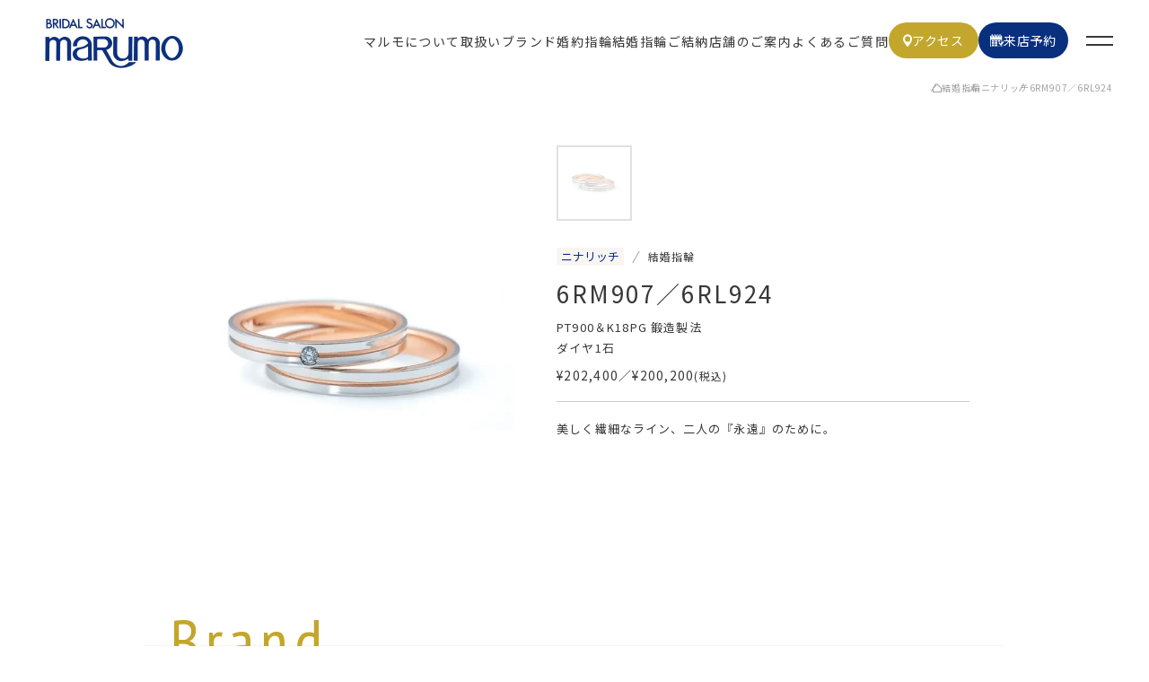

--- FILE ---
content_type: text/html; charset=UTF-8
request_url: https://www.marumo.gr.jp/marriage/341640/
body_size: 15648
content:
<!DOCTYPE html>
<html dir="ltr" lang="ja" prefix="og: https://ogp.me/ns#">

<head>
	<!-- Google Tag Manager -->
	<script>
		(function(w, d, s, l, i) {
			w[l] = w[l] || [];
			w[l].push({
				'gtm.start': new Date().getTime(),
				event: 'gtm.js'
			});
			var f = d.getElementsByTagName(s)[0],
				j = d.createElement(s),
				dl = l != 'dataLayer' ? '&l=' + l : '';
			j.async = true;
			j.src =
				'https://www.googletagmanager.com/gtm.js?id=' + i + dl;
			f.parentNode.insertBefore(j, f);
		})(window, document, 'script', 'dataLayer', 'GTM-W29XCSFW');
	</script>
	<!-- End Google Tag Manager -->
	<meta charset="UTF-8">
	<meta name="format-detection" content="telephone=no">
	<meta name="viewport" content="width=device-width, initial-scale=1.0">
	<link rel="apple-touch-icon" href="https://www.marumo.gr.jp/apple-touch-icon.png">
	<link rel="icon" href="https://www.marumo.gr.jp/favicon.ico">
	<script data-cfasync="false" data-no-defer="1" data-no-minify="1" data-no-optimize="1">var ewww_webp_supported=!1;function check_webp_feature(A,e){var w;e=void 0!==e?e:function(){},ewww_webp_supported?e(ewww_webp_supported):((w=new Image).onload=function(){ewww_webp_supported=0<w.width&&0<w.height,e&&e(ewww_webp_supported)},w.onerror=function(){e&&e(!1)},w.src="data:image/webp;base64,"+{alpha:"UklGRkoAAABXRUJQVlA4WAoAAAAQAAAAAAAAAAAAQUxQSAwAAAARBxAR/Q9ERP8DAABWUDggGAAAABQBAJ0BKgEAAQAAAP4AAA3AAP7mtQAAAA=="}[A])}check_webp_feature("alpha");</script><script data-cfasync="false" data-no-defer="1" data-no-minify="1" data-no-optimize="1">var Arrive=function(c,w){"use strict";if(c.MutationObserver&&"undefined"!=typeof HTMLElement){var r,a=0,u=(r=HTMLElement.prototype.matches||HTMLElement.prototype.webkitMatchesSelector||HTMLElement.prototype.mozMatchesSelector||HTMLElement.prototype.msMatchesSelector,{matchesSelector:function(e,t){return e instanceof HTMLElement&&r.call(e,t)},addMethod:function(e,t,r){var a=e[t];e[t]=function(){return r.length==arguments.length?r.apply(this,arguments):"function"==typeof a?a.apply(this,arguments):void 0}},callCallbacks:function(e,t){t&&t.options.onceOnly&&1==t.firedElems.length&&(e=[e[0]]);for(var r,a=0;r=e[a];a++)r&&r.callback&&r.callback.call(r.elem,r.elem);t&&t.options.onceOnly&&1==t.firedElems.length&&t.me.unbindEventWithSelectorAndCallback.call(t.target,t.selector,t.callback)},checkChildNodesRecursively:function(e,t,r,a){for(var i,n=0;i=e[n];n++)r(i,t,a)&&a.push({callback:t.callback,elem:i}),0<i.childNodes.length&&u.checkChildNodesRecursively(i.childNodes,t,r,a)},mergeArrays:function(e,t){var r,a={};for(r in e)e.hasOwnProperty(r)&&(a[r]=e[r]);for(r in t)t.hasOwnProperty(r)&&(a[r]=t[r]);return a},toElementsArray:function(e){return e=void 0!==e&&("number"!=typeof e.length||e===c)?[e]:e}}),e=(l.prototype.addEvent=function(e,t,r,a){a={target:e,selector:t,options:r,callback:a,firedElems:[]};return this._beforeAdding&&this._beforeAdding(a),this._eventsBucket.push(a),a},l.prototype.removeEvent=function(e){for(var t,r=this._eventsBucket.length-1;t=this._eventsBucket[r];r--)e(t)&&(this._beforeRemoving&&this._beforeRemoving(t),(t=this._eventsBucket.splice(r,1))&&t.length&&(t[0].callback=null))},l.prototype.beforeAdding=function(e){this._beforeAdding=e},l.prototype.beforeRemoving=function(e){this._beforeRemoving=e},l),t=function(i,n){var o=new e,l=this,s={fireOnAttributesModification:!1};return o.beforeAdding(function(t){var e=t.target;e!==c.document&&e!==c||(e=document.getElementsByTagName("html")[0]);var r=new MutationObserver(function(e){n.call(this,e,t)}),a=i(t.options);r.observe(e,a),t.observer=r,t.me=l}),o.beforeRemoving(function(e){e.observer.disconnect()}),this.bindEvent=function(e,t,r){t=u.mergeArrays(s,t);for(var a=u.toElementsArray(this),i=0;i<a.length;i++)o.addEvent(a[i],e,t,r)},this.unbindEvent=function(){var r=u.toElementsArray(this);o.removeEvent(function(e){for(var t=0;t<r.length;t++)if(this===w||e.target===r[t])return!0;return!1})},this.unbindEventWithSelectorOrCallback=function(r){var a=u.toElementsArray(this),i=r,e="function"==typeof r?function(e){for(var t=0;t<a.length;t++)if((this===w||e.target===a[t])&&e.callback===i)return!0;return!1}:function(e){for(var t=0;t<a.length;t++)if((this===w||e.target===a[t])&&e.selector===r)return!0;return!1};o.removeEvent(e)},this.unbindEventWithSelectorAndCallback=function(r,a){var i=u.toElementsArray(this);o.removeEvent(function(e){for(var t=0;t<i.length;t++)if((this===w||e.target===i[t])&&e.selector===r&&e.callback===a)return!0;return!1})},this},i=new function(){var s={fireOnAttributesModification:!1,onceOnly:!1,existing:!1};function n(e,t,r){return!(!u.matchesSelector(e,t.selector)||(e._id===w&&(e._id=a++),-1!=t.firedElems.indexOf(e._id)))&&(t.firedElems.push(e._id),!0)}var c=(i=new t(function(e){var t={attributes:!1,childList:!0,subtree:!0};return e.fireOnAttributesModification&&(t.attributes=!0),t},function(e,i){e.forEach(function(e){var t=e.addedNodes,r=e.target,a=[];null!==t&&0<t.length?u.checkChildNodesRecursively(t,i,n,a):"attributes"===e.type&&n(r,i)&&a.push({callback:i.callback,elem:r}),u.callCallbacks(a,i)})})).bindEvent;return i.bindEvent=function(e,t,r){t=void 0===r?(r=t,s):u.mergeArrays(s,t);var a=u.toElementsArray(this);if(t.existing){for(var i=[],n=0;n<a.length;n++)for(var o=a[n].querySelectorAll(e),l=0;l<o.length;l++)i.push({callback:r,elem:o[l]});if(t.onceOnly&&i.length)return r.call(i[0].elem,i[0].elem);setTimeout(u.callCallbacks,1,i)}c.call(this,e,t,r)},i},o=new function(){var a={};function i(e,t){return u.matchesSelector(e,t.selector)}var n=(o=new t(function(){return{childList:!0,subtree:!0}},function(e,r){e.forEach(function(e){var t=e.removedNodes,e=[];null!==t&&0<t.length&&u.checkChildNodesRecursively(t,r,i,e),u.callCallbacks(e,r)})})).bindEvent;return o.bindEvent=function(e,t,r){t=void 0===r?(r=t,a):u.mergeArrays(a,t),n.call(this,e,t,r)},o};d(HTMLElement.prototype),d(NodeList.prototype),d(HTMLCollection.prototype),d(HTMLDocument.prototype),d(Window.prototype);var n={};return s(i,n,"unbindAllArrive"),s(o,n,"unbindAllLeave"),n}function l(){this._eventsBucket=[],this._beforeAdding=null,this._beforeRemoving=null}function s(e,t,r){u.addMethod(t,r,e.unbindEvent),u.addMethod(t,r,e.unbindEventWithSelectorOrCallback),u.addMethod(t,r,e.unbindEventWithSelectorAndCallback)}function d(e){e.arrive=i.bindEvent,s(i,e,"unbindArrive"),e.leave=o.bindEvent,s(o,e,"unbindLeave")}}(window,void 0),ewww_webp_supported=!1;function check_webp_feature(e,t){var r;ewww_webp_supported?t(ewww_webp_supported):((r=new Image).onload=function(){ewww_webp_supported=0<r.width&&0<r.height,t(ewww_webp_supported)},r.onerror=function(){t(!1)},r.src="data:image/webp;base64,"+{alpha:"UklGRkoAAABXRUJQVlA4WAoAAAAQAAAAAAAAAAAAQUxQSAwAAAARBxAR/Q9ERP8DAABWUDggGAAAABQBAJ0BKgEAAQAAAP4AAA3AAP7mtQAAAA==",animation:"UklGRlIAAABXRUJQVlA4WAoAAAASAAAAAAAAAAAAQU5JTQYAAAD/////AABBTk1GJgAAAAAAAAAAAAAAAAAAAGQAAABWUDhMDQAAAC8AAAAQBxAREYiI/gcA"}[e])}function ewwwLoadImages(e){if(e){for(var t=document.querySelectorAll(".batch-image img, .image-wrapper a, .ngg-pro-masonry-item a, .ngg-galleria-offscreen-seo-wrapper a"),r=0,a=t.length;r<a;r++)ewwwAttr(t[r],"data-src",t[r].getAttribute("data-webp")),ewwwAttr(t[r],"data-thumbnail",t[r].getAttribute("data-webp-thumbnail"));for(var i=document.querySelectorAll("div.woocommerce-product-gallery__image"),r=0,a=i.length;r<a;r++)ewwwAttr(i[r],"data-thumb",i[r].getAttribute("data-webp-thumb"))}for(var n=document.querySelectorAll("video"),r=0,a=n.length;r<a;r++)ewwwAttr(n[r],"poster",e?n[r].getAttribute("data-poster-webp"):n[r].getAttribute("data-poster-image"));for(var o,l=document.querySelectorAll("img.ewww_webp_lazy_load"),r=0,a=l.length;r<a;r++)e&&(ewwwAttr(l[r],"data-lazy-srcset",l[r].getAttribute("data-lazy-srcset-webp")),ewwwAttr(l[r],"data-srcset",l[r].getAttribute("data-srcset-webp")),ewwwAttr(l[r],"data-lazy-src",l[r].getAttribute("data-lazy-src-webp")),ewwwAttr(l[r],"data-src",l[r].getAttribute("data-src-webp")),ewwwAttr(l[r],"data-orig-file",l[r].getAttribute("data-webp-orig-file")),ewwwAttr(l[r],"data-medium-file",l[r].getAttribute("data-webp-medium-file")),ewwwAttr(l[r],"data-large-file",l[r].getAttribute("data-webp-large-file")),null!=(o=l[r].getAttribute("srcset"))&&!1!==o&&o.includes("R0lGOD")&&ewwwAttr(l[r],"src",l[r].getAttribute("data-lazy-src-webp"))),l[r].className=l[r].className.replace(/\bewww_webp_lazy_load\b/,"");for(var s=document.querySelectorAll(".ewww_webp"),r=0,a=s.length;r<a;r++)e?(ewwwAttr(s[r],"srcset",s[r].getAttribute("data-srcset-webp")),ewwwAttr(s[r],"src",s[r].getAttribute("data-src-webp")),ewwwAttr(s[r],"data-orig-file",s[r].getAttribute("data-webp-orig-file")),ewwwAttr(s[r],"data-medium-file",s[r].getAttribute("data-webp-medium-file")),ewwwAttr(s[r],"data-large-file",s[r].getAttribute("data-webp-large-file")),ewwwAttr(s[r],"data-large_image",s[r].getAttribute("data-webp-large_image")),ewwwAttr(s[r],"data-src",s[r].getAttribute("data-webp-src"))):(ewwwAttr(s[r],"srcset",s[r].getAttribute("data-srcset-img")),ewwwAttr(s[r],"src",s[r].getAttribute("data-src-img"))),s[r].className=s[r].className.replace(/\bewww_webp\b/,"ewww_webp_loaded");window.jQuery&&jQuery.fn.isotope&&jQuery.fn.imagesLoaded&&(jQuery(".fusion-posts-container-infinite").imagesLoaded(function(){jQuery(".fusion-posts-container-infinite").hasClass("isotope")&&jQuery(".fusion-posts-container-infinite").isotope()}),jQuery(".fusion-portfolio:not(.fusion-recent-works) .fusion-portfolio-wrapper").imagesLoaded(function(){jQuery(".fusion-portfolio:not(.fusion-recent-works) .fusion-portfolio-wrapper").isotope()}))}function ewwwWebPInit(e){ewwwLoadImages(e),ewwwNggLoadGalleries(e),document.arrive(".ewww_webp",function(){ewwwLoadImages(e)}),document.arrive(".ewww_webp_lazy_load",function(){ewwwLoadImages(e)}),document.arrive("videos",function(){ewwwLoadImages(e)}),"loading"==document.readyState?document.addEventListener("DOMContentLoaded",ewwwJSONParserInit):("undefined"!=typeof galleries&&ewwwNggParseGalleries(e),ewwwWooParseVariations(e))}function ewwwAttr(e,t,r){null!=r&&!1!==r&&e.setAttribute(t,r)}function ewwwJSONParserInit(){"undefined"!=typeof galleries&&check_webp_feature("alpha",ewwwNggParseGalleries),check_webp_feature("alpha",ewwwWooParseVariations)}function ewwwWooParseVariations(e){if(e)for(var t=document.querySelectorAll("form.variations_form"),r=0,a=t.length;r<a;r++){var i=t[r].getAttribute("data-product_variations"),n=!1;try{for(var o in i=JSON.parse(i))void 0!==i[o]&&void 0!==i[o].image&&(void 0!==i[o].image.src_webp&&(i[o].image.src=i[o].image.src_webp,n=!0),void 0!==i[o].image.srcset_webp&&(i[o].image.srcset=i[o].image.srcset_webp,n=!0),void 0!==i[o].image.full_src_webp&&(i[o].image.full_src=i[o].image.full_src_webp,n=!0),void 0!==i[o].image.gallery_thumbnail_src_webp&&(i[o].image.gallery_thumbnail_src=i[o].image.gallery_thumbnail_src_webp,n=!0),void 0!==i[o].image.thumb_src_webp&&(i[o].image.thumb_src=i[o].image.thumb_src_webp,n=!0));n&&ewwwAttr(t[r],"data-product_variations",JSON.stringify(i))}catch(e){}}}function ewwwNggParseGalleries(e){if(e)for(var t in galleries){var r=galleries[t];galleries[t].images_list=ewwwNggParseImageList(r.images_list)}}function ewwwNggLoadGalleries(e){e&&document.addEventListener("ngg.galleria.themeadded",function(e,t){window.ngg_galleria._create_backup=window.ngg_galleria.create,window.ngg_galleria.create=function(e,t){var r=$(e).data("id");return galleries["gallery_"+r].images_list=ewwwNggParseImageList(galleries["gallery_"+r].images_list),window.ngg_galleria._create_backup(e,t)}})}function ewwwNggParseImageList(e){for(var t in e){var r=e[t];if(void 0!==r["image-webp"]&&(e[t].image=r["image-webp"],delete e[t]["image-webp"]),void 0!==r["thumb-webp"]&&(e[t].thumb=r["thumb-webp"],delete e[t]["thumb-webp"]),void 0!==r.full_image_webp&&(e[t].full_image=r.full_image_webp,delete e[t].full_image_webp),void 0!==r.srcsets)for(var a in r.srcsets)nggSrcset=r.srcsets[a],void 0!==r.srcsets[a+"-webp"]&&(e[t].srcsets[a]=r.srcsets[a+"-webp"],delete e[t].srcsets[a+"-webp"]);if(void 0!==r.full_srcsets)for(var i in r.full_srcsets)nggFSrcset=r.full_srcsets[i],void 0!==r.full_srcsets[i+"-webp"]&&(e[t].full_srcsets[i]=r.full_srcsets[i+"-webp"],delete e[t].full_srcsets[i+"-webp"])}return e}check_webp_feature("alpha",ewwwWebPInit);</script><title>NINA RICCI - ニナリッチ 結婚指輪 6RM907／6RL924 | 宝石・結納のマルモ - 三重県鈴鹿市</title>

		<!-- All in One SEO 4.5.7.3 - aioseo.com -->
		<meta name="description" content="PT900＆K18PG 鍛造製法ダイヤ1石 ¥202,400／¥200,200(税込) 美しく繊細なライン、二" />
		<meta name="robots" content="max-snippet:-1, max-image-preview:large, max-video-preview:-1" />
		<link rel="canonical" href="https://www.marumo.gr.jp/marriage/341640/" />
		<meta name="generator" content="All in One SEO (AIOSEO) 4.5.7.3" />
		<meta property="og:locale" content="ja_JP" />
		<meta property="og:site_name" content="宝石・結納のマルモ - 三重県鈴鹿市" />
		<meta property="og:type" content="article" />
		<meta property="og:title" content="NINA RICCI - ニナリッチ 結婚指輪 6RM907／6RL924 | 宝石・結納のマルモ - 三重県鈴鹿市" />
		<meta property="og:description" content="PT900＆K18PG 鍛造製法ダイヤ1石 ¥202,400／¥200,200(税込) 美しく繊細なライン、二" />
		<meta property="og:url" content="https://www.marumo.gr.jp/marriage/341640/" />
		<meta property="og:image" content="https://www.marumo.gr.jp/wp/wp-content/uploads/2024/01/ogp.jpg" />
		<meta property="og:image:secure_url" content="https://www.marumo.gr.jp/wp/wp-content/uploads/2024/01/ogp.jpg" />
		<meta property="og:image:width" content="1200" />
		<meta property="og:image:height" content="630" />
		<meta property="article:published_time" content="2024-02-17T01:43:34+00:00" />
		<meta property="article:modified_time" content="2025-11-30T12:04:15+00:00" />
		<meta name="twitter:card" content="summary_large_image" />
		<meta name="twitter:title" content="NINA RICCI - ニナリッチ 結婚指輪 6RM907／6RL924 | 宝石・結納のマルモ - 三重県鈴鹿市" />
		<meta name="twitter:description" content="PT900＆K18PG 鍛造製法ダイヤ1石 ¥202,400／¥200,200(税込) 美しく繊細なライン、二" />
		<meta name="twitter:image" content="https://www.marumo.gr.jp/wp/wp-content/uploads/2024/01/ogp.jpg" />
		<script type="application/ld+json" class="aioseo-schema">
			{"@context":"https:\/\/schema.org","@graph":[{"@type":"BreadcrumbList","@id":"https:\/\/www.marumo.gr.jp\/marriage\/341640\/#breadcrumblist","itemListElement":[{"@type":"ListItem","@id":"https:\/\/www.marumo.gr.jp\/#listItem","position":1,"name":"\u5bb6","item":"https:\/\/www.marumo.gr.jp\/","nextItem":"https:\/\/www.marumo.gr.jp\/marriage\/341640\/#listItem"},{"@type":"ListItem","@id":"https:\/\/www.marumo.gr.jp\/marriage\/341640\/#listItem","position":2,"name":"6RM907\uff0f6RL924","previousItem":"https:\/\/www.marumo.gr.jp\/#listItem"}]},{"@type":"Organization","@id":"https:\/\/www.marumo.gr.jp\/#organization","name":"\u682a\u5f0f\u4f1a\u793e\u30de\u30eb\u30e2","url":"https:\/\/www.marumo.gr.jp\/","logo":{"@type":"ImageObject","url":"https:\/\/www.marumo.gr.jp\/wp\/wp-content\/uploads\/2024\/01\/logo.png","@id":"https:\/\/www.marumo.gr.jp\/marriage\/341640\/#organizationLogo","width":308,"height":112,"caption":"BRIDAL SALON marumo"},"image":{"@id":"https:\/\/www.marumo.gr.jp\/#organizationLogo"},"contactPoint":{"@type":"ContactPoint","telephone":"+81593821922","contactType":"Customer Support"}},{"@type":"Person","@id":"https:\/\/www.marumo.gr.jp\/author\/marumo_user\/#author","url":"https:\/\/www.marumo.gr.jp\/author\/marumo_user\/","name":"marumo_user","image":{"@type":"ImageObject","@id":"https:\/\/www.marumo.gr.jp\/marriage\/341640\/#authorImage","url":"https:\/\/secure.gravatar.com\/avatar\/92e5a52459c8863a04e8eb42ecd83ecd?s=96&d=mm&r=g","width":96,"height":96,"caption":"marumo_user"}},{"@type":"WebPage","@id":"https:\/\/www.marumo.gr.jp\/marriage\/341640\/#webpage","url":"https:\/\/www.marumo.gr.jp\/marriage\/341640\/","name":"NINA RICCI - \u30cb\u30ca\u30ea\u30c3\u30c1 \u7d50\u5a5a\u6307\u8f2a 6RM907\uff0f6RL924 | \u5b9d\u77f3\u30fb\u7d50\u7d0d\u306e\u30de\u30eb\u30e2 - \u4e09\u91cd\u770c\u9234\u9e7f\u5e02","description":"PT900\uff06K18PG \u935b\u9020\u88fd\u6cd5\u30c0\u30a4\u30e41\u77f3 \u00a5202,400\uff0f\u00a5200,200(\u7a0e\u8fbc) \u7f8e\u3057\u304f\u7e4a\u7d30\u306a\u30e9\u30a4\u30f3\u3001\u4e8c","inLanguage":"ja","isPartOf":{"@id":"https:\/\/www.marumo.gr.jp\/#website"},"breadcrumb":{"@id":"https:\/\/www.marumo.gr.jp\/marriage\/341640\/#breadcrumblist"},"author":{"@id":"https:\/\/www.marumo.gr.jp\/author\/marumo_user\/#author"},"creator":{"@id":"https:\/\/www.marumo.gr.jp\/author\/marumo_user\/#author"},"image":{"@type":"ImageObject","url":"https:\/\/www.marumo.gr.jp\/wp\/wp-content\/uploads\/2024\/02\/6RM9076RL924.jpg","@id":"https:\/\/www.marumo.gr.jp\/marriage\/341640\/#mainImage","width":899,"height":900},"primaryImageOfPage":{"@id":"https:\/\/www.marumo.gr.jp\/marriage\/341640\/#mainImage"},"datePublished":"2024-02-17T10:43:34+09:00","dateModified":"2025-11-30T21:04:15+09:00"},{"@type":"WebSite","@id":"https:\/\/www.marumo.gr.jp\/#website","url":"https:\/\/www.marumo.gr.jp\/","name":"marumo","inLanguage":"ja","publisher":{"@id":"https:\/\/www.marumo.gr.jp\/#organization"}}]}
		</script>
		<!-- All in One SEO -->

<script type="text/javascript">
/* <![CDATA[ */
window._wpemojiSettings = {"baseUrl":"https:\/\/s.w.org\/images\/core\/emoji\/14.0.0\/72x72\/","ext":".png","svgUrl":"https:\/\/s.w.org\/images\/core\/emoji\/14.0.0\/svg\/","svgExt":".svg","source":{"concatemoji":"https:\/\/www.marumo.gr.jp\/wp\/wp-includes\/js\/wp-emoji-release.min.js?ver=6.4.7"}};
/*! This file is auto-generated */
!function(i,n){var o,s,e;function c(e){try{var t={supportTests:e,timestamp:(new Date).valueOf()};sessionStorage.setItem(o,JSON.stringify(t))}catch(e){}}function p(e,t,n){e.clearRect(0,0,e.canvas.width,e.canvas.height),e.fillText(t,0,0);var t=new Uint32Array(e.getImageData(0,0,e.canvas.width,e.canvas.height).data),r=(e.clearRect(0,0,e.canvas.width,e.canvas.height),e.fillText(n,0,0),new Uint32Array(e.getImageData(0,0,e.canvas.width,e.canvas.height).data));return t.every(function(e,t){return e===r[t]})}function u(e,t,n){switch(t){case"flag":return n(e,"\ud83c\udff3\ufe0f\u200d\u26a7\ufe0f","\ud83c\udff3\ufe0f\u200b\u26a7\ufe0f")?!1:!n(e,"\ud83c\uddfa\ud83c\uddf3","\ud83c\uddfa\u200b\ud83c\uddf3")&&!n(e,"\ud83c\udff4\udb40\udc67\udb40\udc62\udb40\udc65\udb40\udc6e\udb40\udc67\udb40\udc7f","\ud83c\udff4\u200b\udb40\udc67\u200b\udb40\udc62\u200b\udb40\udc65\u200b\udb40\udc6e\u200b\udb40\udc67\u200b\udb40\udc7f");case"emoji":return!n(e,"\ud83e\udef1\ud83c\udffb\u200d\ud83e\udef2\ud83c\udfff","\ud83e\udef1\ud83c\udffb\u200b\ud83e\udef2\ud83c\udfff")}return!1}function f(e,t,n){var r="undefined"!=typeof WorkerGlobalScope&&self instanceof WorkerGlobalScope?new OffscreenCanvas(300,150):i.createElement("canvas"),a=r.getContext("2d",{willReadFrequently:!0}),o=(a.textBaseline="top",a.font="600 32px Arial",{});return e.forEach(function(e){o[e]=t(a,e,n)}),o}function t(e){var t=i.createElement("script");t.src=e,t.defer=!0,i.head.appendChild(t)}"undefined"!=typeof Promise&&(o="wpEmojiSettingsSupports",s=["flag","emoji"],n.supports={everything:!0,everythingExceptFlag:!0},e=new Promise(function(e){i.addEventListener("DOMContentLoaded",e,{once:!0})}),new Promise(function(t){var n=function(){try{var e=JSON.parse(sessionStorage.getItem(o));if("object"==typeof e&&"number"==typeof e.timestamp&&(new Date).valueOf()<e.timestamp+604800&&"object"==typeof e.supportTests)return e.supportTests}catch(e){}return null}();if(!n){if("undefined"!=typeof Worker&&"undefined"!=typeof OffscreenCanvas&&"undefined"!=typeof URL&&URL.createObjectURL&&"undefined"!=typeof Blob)try{var e="postMessage("+f.toString()+"("+[JSON.stringify(s),u.toString(),p.toString()].join(",")+"));",r=new Blob([e],{type:"text/javascript"}),a=new Worker(URL.createObjectURL(r),{name:"wpTestEmojiSupports"});return void(a.onmessage=function(e){c(n=e.data),a.terminate(),t(n)})}catch(e){}c(n=f(s,u,p))}t(n)}).then(function(e){for(var t in e)n.supports[t]=e[t],n.supports.everything=n.supports.everything&&n.supports[t],"flag"!==t&&(n.supports.everythingExceptFlag=n.supports.everythingExceptFlag&&n.supports[t]);n.supports.everythingExceptFlag=n.supports.everythingExceptFlag&&!n.supports.flag,n.DOMReady=!1,n.readyCallback=function(){n.DOMReady=!0}}).then(function(){return e}).then(function(){var e;n.supports.everything||(n.readyCallback(),(e=n.source||{}).concatemoji?t(e.concatemoji):e.wpemoji&&e.twemoji&&(t(e.twemoji),t(e.wpemoji)))}))}((window,document),window._wpemojiSettings);
/* ]]> */
</script>
<link rel='stylesheet' id='sbi_styles-css' href='https://www.marumo.gr.jp/wp/wp-content/plugins/instagram-feed/css/sbi-styles.min.css?ver=6.2.9' type='text/css' media='all' />
<style id='wp-emoji-styles-inline-css' type='text/css'>

	img.wp-smiley, img.emoji {
		display: inline !important;
		border: none !important;
		box-shadow: none !important;
		height: 1em !important;
		width: 1em !important;
		margin: 0 0.07em !important;
		vertical-align: -0.1em !important;
		background: none !important;
		padding: 0 !important;
	}
</style>
<link rel='stylesheet' id='wp-block-library-css' href='https://www.marumo.gr.jp/wp/wp-includes/css/dist/block-library/style.min.css?ver=6.4.7' type='text/css' media='all' />
<style id='snow-monkey-forms-control-checkboxes-style-inline-css' type='text/css'>
.smf-form .smf-item .smf-checkboxes-control--horizontal .smf-checkboxes-control__control>.smf-label{display:inline-block;margin-right:var(--_margin-1)}.smf-form .smf-item .smf-checkboxes-control--vertical .smf-checkboxes-control__control>.smf-label{display:block}.smf-form .smf-item .smf-checkbox-control{align-items:center;align-items:flex-start;display:inline-flex}@supports ((-webkit-appearance:none) or (appearance:none)) or (-moz-appearance:none){.smf-form .smf-item .smf-checkbox-control__control{--_border-radius:var(--_global--border-radius);--_transition-duration:var(--_global--transition-duration);--_transition-function-timing:var(--_global--transition-function-timing);--_transition-delay:var(--_global--transition-delay);-webkit-appearance:none;appearance:none;background-color:var(--_color-white);border:1px solid var(--_form-control-border-color);border-radius:var(--_border-radius);box-shadow:inset 0 1px 1px rgba(0,0,0,.035);cursor:pointer;display:inline-block;height:16px;outline:0;position:relative;transition:border var(--_transition-duration) var(--_transition-function-timing) var(--_transition-delay);width:16px}.smf-form .smf-item .smf-checkbox-control__control:hover{border-color:var(--_form-control-border-color-hover)}.smf-form .smf-item .smf-checkbox-control__control:active,.smf-form .smf-item .smf-checkbox-control__control:focus,.smf-form .smf-item .smf-checkbox-control__control:focus-within,.smf-form .smf-item .smf-checkbox-control__control[aria-selected=true]{border-color:var(--_form-control-border-color-focus)}.smf-form .smf-item .smf-checkbox-control__control>input,.smf-form .smf-item .smf-checkbox-control__control>textarea{border:none;outline:none}.smf-form .smf-item .smf-checkbox-control__control:before{border-color:var(--_color-white);border-style:solid;border-width:0 2px 2px 0;height:8px;left:calc(50% - 3px);margin:0!important;top:calc(50% - 5px);transform:rotate(45deg);visibility:hidden;width:6px}.smf-form .smf-item .smf-checkbox-control__control:checked{background-color:#3a87fd;border-color:#3a87fd}.smf-form .smf-item .smf-checkbox-control__control:checked:before{content:"";display:block;position:absolute;visibility:visible}.smf-form .smf-item .smf-checkbox-control__control:disabled{background-color:var(--_lightest-color-gray)}.smf-form .smf-item .smf-checkbox-control__control:disabled:before{border-color:var(--_dark-color-gray)}}.smf-form .smf-item .smf-checkbox-control__control{flex:none;margin-right:var(--_margin-2);margin-top:calc(var(--_half-leading)*1em)}
</style>
<style id='snow-monkey-forms-control-email-style-inline-css' type='text/css'>
.smf-form .smf-item .smf-text-control__control{--_border-radius:var(--_global--border-radius);--_transition-duration:var(--_global--transition-duration);--_transition-function-timing:var(--_global--transition-function-timing);--_transition-delay:var(--_global--transition-delay);background-color:var(--_color-white);border:1px solid var(--_form-control-border-color);border-radius:var(--_border-radius);box-shadow:inset 0 1px 1px rgba(0,0,0,.035);max-width:100%;outline:0;padding:var(--_padding-2);transition:border var(--_transition-duration) var(--_transition-function-timing) var(--_transition-delay)}.smf-form .smf-item .smf-text-control__control:hover{border-color:var(--_form-control-border-color-hover)}.smf-form .smf-item .smf-text-control__control:active,.smf-form .smf-item .smf-text-control__control:focus,.smf-form .smf-item .smf-text-control__control:focus-within,.smf-form .smf-item .smf-text-control__control[aria-selected=true]{border-color:var(--_form-control-border-color-focus)}.smf-form .smf-item .smf-text-control__control>input,.smf-form .smf-item .smf-text-control__control>textarea{border:none;outline:none}.smf-form .smf-item .smf-text-control__control:disabled{background-color:var(--_lightest-color-gray)}textarea.smf-form .smf-item .smf-text-control__control{height:auto;width:100%}.smf-text-control{line-height:1}
</style>
<style id='snow-monkey-forms-control-file-style-inline-css' type='text/css'>
.smf-form .smf-item .smf-file-control{align-items:center;display:flex;gap:1em;justify-content:space-between;position:relative}.smf-form .smf-item .smf-file-control__filename,.smf-form .smf-item .smf-file-control__label{display:none}.smf-form .smf-item .smf-file-control>label{position:relative}@supports ((-webkit-appearance:none) or (appearance:none)) or (-moz-appearance:none){.smf-form .smf-item .smf-file-control>label{align-items:center;display:flex;flex-wrap:nowrap;outline:none}.smf-form .smf-item .smf-file-control>label:before{bottom:-3px;content:"";display:block;left:-3px;position:absolute;right:-3px;top:-3px}.smf-form .smf-item .smf-file-control>label:active:before,.smf-form .smf-item .smf-file-control>label:focus-within:before,.smf-form .smf-item .smf-file-control>label:focus:before{border:1px solid var(--_form-control-border-color-focus);border-radius:var(--_global--border-radius)}.smf-form .smf-item .smf-file-control>label>*{flex:0 0 auto}.smf-form .smf-item .smf-file-control__control{display:none}.smf-form .smf-item .smf-file-control__label{--_border-radius:var(--_global--border-radius);--_transition-duration:var(--_global--transition-duration);--_transition-function-timing:var(--_global--transition-function-timing);--_transition-delay:var(--_global--transition-delay);background-color:var(--_lighter-color-gray);background-image:linear-gradient(180deg,#fff,var(--_lighter-color-gray));border:1px solid var(--_form-control-border-color);border-radius:var(--_border-radius);border-radius:var(--_global--border-radius);color:var(--_color-text);cursor:pointer;display:inline-block;outline:0;padding:var(--_padding-2) var(--_padding-1);text-decoration:none;transition:border var(--_transition-duration) var(--_transition-function-timing) var(--_transition-delay)}.smf-form .smf-item .smf-file-control__label:hover{border-color:var(--_form-control-border-color-hover)}.smf-form .smf-item .smf-file-control__label:active,.smf-form .smf-item .smf-file-control__label:focus,.smf-form .smf-item .smf-file-control__label:focus-within,.smf-form .smf-item .smf-file-control__label[aria-selected=true]{border-color:var(--_form-control-border-color-focus)}.smf-form .smf-item .smf-file-control__label>input,.smf-form .smf-item .smf-file-control__label>textarea{border:none;outline:none}.smf-form .smf-item .smf-file-control__filename{margin-left:1em}.smf-form .smf-item .smf-file-control__filename--no-file{display:inline-block}.smf-form .smf-item .smf-file-control__filename--has-file{display:none}.smf-form .smf-item .smf-file-control__clear{cursor:pointer;display:none;margin-left:.5em;text-decoration:underline}.smf-form .smf-item .smf-file-control__value{margin-top:.25em}.smf-form .smf-item .smf-file-control--set .smf-file-control__filename--no-file{display:none}.smf-form .smf-item .smf-file-control--set .smf-file-control__clear,.smf-form .smf-item .smf-file-control--set .smf-file-control__filename--has-file,.smf-form .smf-item .smf-file-control--uploaded .smf-file-control__clear{display:inline-block}}
</style>
<style id='snow-monkey-forms-item-style-inline-css' type='text/css'>
.smf-item label{cursor:pointer}.smf-item__description{--_font-size-level:-1;color:var(--_dark-color-gray);font-size:var(--_font-size);line-height:var(--_line-height);margin-top:var(--_margin-2)}
</style>
<style id='snow-monkey-forms-control-radio-buttons-style-inline-css' type='text/css'>
.smf-form .smf-item .smf-radio-buttons-control--horizontal .smf-radio-buttons-control__control>.smf-label{display:inline-block;margin-right:var(--_margin-1)}.smf-form .smf-item .smf-radio-buttons-control--vertical .smf-radio-buttons-control__control>.smf-label{display:block}.smf-form .smf-item .smf-radio-button-control{align-items:center;align-items:flex-start;display:inline-flex}@supports ((-webkit-appearance:none) or (appearance:none)) or (-moz-appearance:none){.smf-form .smf-item .smf-radio-button-control__control{--_border-radius:var(--_global--border-radius);--_transition-duration:var(--_global--transition-duration);--_transition-function-timing:var(--_global--transition-function-timing);--_transition-delay:var(--_global--transition-delay);-webkit-appearance:none;appearance:none;background-color:var(--_color-white);border:1px solid var(--_form-control-border-color);border-radius:var(--_border-radius);border-radius:100%;box-shadow:inset 0 1px 1px rgba(0,0,0,.035);cursor:pointer;display:inline-block;height:16px;outline:0;position:relative;transition:border var(--_transition-duration) var(--_transition-function-timing) var(--_transition-delay);width:16px}.smf-form .smf-item .smf-radio-button-control__control:hover{border-color:var(--_form-control-border-color-hover)}.smf-form .smf-item .smf-radio-button-control__control:active,.smf-form .smf-item .smf-radio-button-control__control:focus,.smf-form .smf-item .smf-radio-button-control__control:focus-within,.smf-form .smf-item .smf-radio-button-control__control[aria-selected=true]{border-color:var(--_form-control-border-color-focus)}.smf-form .smf-item .smf-radio-button-control__control>input,.smf-form .smf-item .smf-radio-button-control__control>textarea{border:none;outline:none}.smf-form .smf-item .smf-radio-button-control__control:before{background-color:var(--_color-white);border-radius:100%;height:6px;left:calc(50% - 3px);margin:0!important;overflow:hidden;top:calc(50% - 3px);visibility:hidden;width:6px}.smf-form .smf-item .smf-radio-button-control__control:checked{background-color:#3a87fd;border-color:#3a87fd}.smf-form .smf-item .smf-radio-button-control__control:checked:before{content:"";display:block;position:absolute;visibility:visible}.smf-form .smf-item .smf-radio-button-control__control:disabled{background-color:var(--_lightest-color-gray)}.smf-form .smf-item .smf-radio-button-control__control:disabled:before{background-color:var(--_dark-color-gray)}}.smf-form .smf-item .smf-radio-button-control__control{flex:none;margin-right:var(--_margin-2);margin-top:calc(var(--_half-leading)*1em)}
</style>
<style id='snow-monkey-forms-control-select-style-inline-css' type='text/css'>
.smf-form .smf-item .smf-select-control{display:inline-block}.smf-form .smf-item .smf-select-control__toggle{display:none}@supports ((-webkit-appearance:none) or (appearance:none)) or (-moz-appearance:none){.smf-form .smf-item .smf-select-control{position:relative}.smf-form .smf-item .smf-select-control__control{--_border-radius:var(--_global--border-radius);--_transition-duration:var(--_global--transition-duration);--_transition-function-timing:var(--_global--transition-function-timing);--_transition-delay:var(--_global--transition-delay);-webkit-appearance:none;appearance:none;background-color:initial;border:1px solid var(--_form-control-border-color);border-radius:var(--_border-radius);cursor:pointer;display:inline-block;line-height:1;max-width:100%;outline:0;padding:var(--_padding-1) var(--_padding2) var(--_padding-1) var(--_padding-1);position:relative;transition:border var(--_transition-duration) var(--_transition-function-timing) var(--_transition-delay);z-index:1}.smf-form .smf-item .smf-select-control__control:hover{border-color:var(--_form-control-border-color-hover)}.smf-form .smf-item .smf-select-control__control:active,.smf-form .smf-item .smf-select-control__control:focus,.smf-form .smf-item .smf-select-control__control:focus-within,.smf-form .smf-item .smf-select-control__control[aria-selected=true]{border-color:var(--_form-control-border-color-focus)}.smf-form .smf-item .smf-select-control__control>input,.smf-form .smf-item .smf-select-control__control>textarea{border:none;outline:none}.smf-form .smf-item .smf-select-control__control:focus+.smf-select-control__toggle:before{border-color:#3a87fd}.smf-form .smf-item .smf-select-control__control:disabled+.smf-select-control__toggle{background-color:var(--_lightest-color-gray)}.smf-form .smf-item .smf-select-control__toggle{background-color:var(--_color-white);bottom:0;display:block;left:0;position:absolute;right:0;top:0;z-index:0}.smf-form .smf-item .smf-select-control__toggle:before{border-color:currentcolor;border-style:solid;border-width:0 1px 1px 0;content:"";display:block;height:6px;position:absolute;right:calc(var(--_s-1) - 6px);top:calc(50% - 4px);transform:rotate(45deg);width:6px}}.smf-select-control__control{color:inherit}
</style>
<style id='snow-monkey-forms-control-tel-style-inline-css' type='text/css'>
.smf-form .smf-item .smf-text-control__control{--_border-radius:var(--_global--border-radius);--_transition-duration:var(--_global--transition-duration);--_transition-function-timing:var(--_global--transition-function-timing);--_transition-delay:var(--_global--transition-delay);background-color:var(--_color-white);border:1px solid var(--_form-control-border-color);border-radius:var(--_border-radius);box-shadow:inset 0 1px 1px rgba(0,0,0,.035);max-width:100%;outline:0;padding:var(--_padding-2);transition:border var(--_transition-duration) var(--_transition-function-timing) var(--_transition-delay)}.smf-form .smf-item .smf-text-control__control:hover{border-color:var(--_form-control-border-color-hover)}.smf-form .smf-item .smf-text-control__control:active,.smf-form .smf-item .smf-text-control__control:focus,.smf-form .smf-item .smf-text-control__control:focus-within,.smf-form .smf-item .smf-text-control__control[aria-selected=true]{border-color:var(--_form-control-border-color-focus)}.smf-form .smf-item .smf-text-control__control>input,.smf-form .smf-item .smf-text-control__control>textarea{border:none;outline:none}.smf-form .smf-item .smf-text-control__control:disabled{background-color:var(--_lightest-color-gray)}textarea.smf-form .smf-item .smf-text-control__control{height:auto;width:100%}.smf-text-control{line-height:1}
</style>
<style id='snow-monkey-forms-control-text-style-inline-css' type='text/css'>
.smf-form .smf-item .smf-text-control__control{--_border-radius:var(--_global--border-radius);--_transition-duration:var(--_global--transition-duration);--_transition-function-timing:var(--_global--transition-function-timing);--_transition-delay:var(--_global--transition-delay);background-color:var(--_color-white);border:1px solid var(--_form-control-border-color);border-radius:var(--_border-radius);box-shadow:inset 0 1px 1px rgba(0,0,0,.035);max-width:100%;outline:0;padding:var(--_padding-2);transition:border var(--_transition-duration) var(--_transition-function-timing) var(--_transition-delay)}.smf-form .smf-item .smf-text-control__control:hover{border-color:var(--_form-control-border-color-hover)}.smf-form .smf-item .smf-text-control__control:active,.smf-form .smf-item .smf-text-control__control:focus,.smf-form .smf-item .smf-text-control__control:focus-within,.smf-form .smf-item .smf-text-control__control[aria-selected=true]{border-color:var(--_form-control-border-color-focus)}.smf-form .smf-item .smf-text-control__control>input,.smf-form .smf-item .smf-text-control__control>textarea{border:none;outline:none}.smf-form .smf-item .smf-text-control__control:disabled{background-color:var(--_lightest-color-gray)}textarea.smf-form .smf-item .smf-text-control__control{height:auto;width:100%}.smf-text-control{line-height:1}
</style>
<style id='snow-monkey-forms-control-textarea-style-inline-css' type='text/css'>
.smf-form .smf-item .smf-textarea-control__control{--_border-radius:var(--_global--border-radius);--_transition-duration:var(--_global--transition-duration);--_transition-function-timing:var(--_global--transition-function-timing);--_transition-delay:var(--_global--transition-delay);background-color:var(--_color-white);border:1px solid var(--_form-control-border-color);border-radius:var(--_border-radius);box-shadow:inset 0 1px 1px rgba(0,0,0,.035);display:block;max-width:100%;outline:0;padding:var(--_padding-2);transition:border var(--_transition-duration) var(--_transition-function-timing) var(--_transition-delay);width:100%}.smf-form .smf-item .smf-textarea-control__control:hover{border-color:var(--_form-control-border-color-hover)}.smf-form .smf-item .smf-textarea-control__control:active,.smf-form .smf-item .smf-textarea-control__control:focus,.smf-form .smf-item .smf-textarea-control__control:focus-within,.smf-form .smf-item .smf-textarea-control__control[aria-selected=true]{border-color:var(--_form-control-border-color-focus)}.smf-form .smf-item .smf-textarea-control__control>input,.smf-form .smf-item .smf-textarea-control__control>textarea{border:none;outline:none}.smf-form .smf-item .smf-textarea-control__control:disabled{background-color:var(--_lightest-color-gray)}textarea.smf-form .smf-item .smf-textarea-control__control{height:auto;width:100%}
</style>
<style id='snow-monkey-forms-control-url-style-inline-css' type='text/css'>
.smf-form .smf-item .smf-text-control__control{--_border-radius:var(--_global--border-radius);--_transition-duration:var(--_global--transition-duration);--_transition-function-timing:var(--_global--transition-function-timing);--_transition-delay:var(--_global--transition-delay);background-color:var(--_color-white);border:1px solid var(--_form-control-border-color);border-radius:var(--_border-radius);box-shadow:inset 0 1px 1px rgba(0,0,0,.035);max-width:100%;outline:0;padding:var(--_padding-2);transition:border var(--_transition-duration) var(--_transition-function-timing) var(--_transition-delay)}.smf-form .smf-item .smf-text-control__control:hover{border-color:var(--_form-control-border-color-hover)}.smf-form .smf-item .smf-text-control__control:active,.smf-form .smf-item .smf-text-control__control:focus,.smf-form .smf-item .smf-text-control__control:focus-within,.smf-form .smf-item .smf-text-control__control[aria-selected=true]{border-color:var(--_form-control-border-color-focus)}.smf-form .smf-item .smf-text-control__control>input,.smf-form .smf-item .smf-text-control__control>textarea{border:none;outline:none}.smf-form .smf-item .smf-text-control__control:disabled{background-color:var(--_lightest-color-gray)}textarea.smf-form .smf-item .smf-text-control__control{height:auto;width:100%}.smf-text-control{line-height:1}
</style>
<link rel='stylesheet' id='snow-monkey-editor@fallback-css' href='https://www.marumo.gr.jp/wp/wp-content/plugins/snow-monkey-editor/dist/css/fallback.css?ver=1707472349' type='text/css' media='all' />
<link rel='stylesheet' id='snow-monkey-forms@fallback-css' href='https://www.marumo.gr.jp/wp/wp-content/plugins/snow-monkey-forms/dist/css/fallback.css?ver=1707319009' type='text/css' media='all' />
<link rel='stylesheet' id='snow-monkey-forms-css' href='https://www.marumo.gr.jp/wp/wp-content/plugins/snow-monkey-forms/dist/css/app.css?ver=1707319009' type='text/css' media='all' />
<style id='classic-theme-styles-inline-css' type='text/css'>
/*! This file is auto-generated */
.wp-block-button__link{color:#fff;background-color:#32373c;border-radius:9999px;box-shadow:none;text-decoration:none;padding:calc(.667em + 2px) calc(1.333em + 2px);font-size:1.125em}.wp-block-file__button{background:#32373c;color:#fff;text-decoration:none}
</style>
<style id='global-styles-inline-css' type='text/css'>
body{--wp--preset--color--black: #000000;--wp--preset--color--cyan-bluish-gray: #abb8c3;--wp--preset--color--white: #ffffff;--wp--preset--color--pale-pink: #f78da7;--wp--preset--color--vivid-red: #cf2e2e;--wp--preset--color--luminous-vivid-orange: #ff6900;--wp--preset--color--luminous-vivid-amber: #fcb900;--wp--preset--color--light-green-cyan: #7bdcb5;--wp--preset--color--vivid-green-cyan: #00d084;--wp--preset--color--pale-cyan-blue: #8ed1fc;--wp--preset--color--vivid-cyan-blue: #0693e3;--wp--preset--color--vivid-purple: #9b51e0;--wp--preset--gradient--vivid-cyan-blue-to-vivid-purple: linear-gradient(135deg,rgba(6,147,227,1) 0%,rgb(155,81,224) 100%);--wp--preset--gradient--light-green-cyan-to-vivid-green-cyan: linear-gradient(135deg,rgb(122,220,180) 0%,rgb(0,208,130) 100%);--wp--preset--gradient--luminous-vivid-amber-to-luminous-vivid-orange: linear-gradient(135deg,rgba(252,185,0,1) 0%,rgba(255,105,0,1) 100%);--wp--preset--gradient--luminous-vivid-orange-to-vivid-red: linear-gradient(135deg,rgba(255,105,0,1) 0%,rgb(207,46,46) 100%);--wp--preset--gradient--very-light-gray-to-cyan-bluish-gray: linear-gradient(135deg,rgb(238,238,238) 0%,rgb(169,184,195) 100%);--wp--preset--gradient--cool-to-warm-spectrum: linear-gradient(135deg,rgb(74,234,220) 0%,rgb(151,120,209) 20%,rgb(207,42,186) 40%,rgb(238,44,130) 60%,rgb(251,105,98) 80%,rgb(254,248,76) 100%);--wp--preset--gradient--blush-light-purple: linear-gradient(135deg,rgb(255,206,236) 0%,rgb(152,150,240) 100%);--wp--preset--gradient--blush-bordeaux: linear-gradient(135deg,rgb(254,205,165) 0%,rgb(254,45,45) 50%,rgb(107,0,62) 100%);--wp--preset--gradient--luminous-dusk: linear-gradient(135deg,rgb(255,203,112) 0%,rgb(199,81,192) 50%,rgb(65,88,208) 100%);--wp--preset--gradient--pale-ocean: linear-gradient(135deg,rgb(255,245,203) 0%,rgb(182,227,212) 50%,rgb(51,167,181) 100%);--wp--preset--gradient--electric-grass: linear-gradient(135deg,rgb(202,248,128) 0%,rgb(113,206,126) 100%);--wp--preset--gradient--midnight: linear-gradient(135deg,rgb(2,3,129) 0%,rgb(40,116,252) 100%);--wp--preset--font-size--small: 13px;--wp--preset--font-size--medium: 20px;--wp--preset--font-size--large: 36px;--wp--preset--font-size--x-large: 42px;--wp--preset--spacing--20: 0.44rem;--wp--preset--spacing--30: 0.67rem;--wp--preset--spacing--40: 1rem;--wp--preset--spacing--50: 1.5rem;--wp--preset--spacing--60: 2.25rem;--wp--preset--spacing--70: 3.38rem;--wp--preset--spacing--80: 5.06rem;--wp--preset--shadow--natural: 6px 6px 9px rgba(0, 0, 0, 0.2);--wp--preset--shadow--deep: 12px 12px 50px rgba(0, 0, 0, 0.4);--wp--preset--shadow--sharp: 6px 6px 0px rgba(0, 0, 0, 0.2);--wp--preset--shadow--outlined: 6px 6px 0px -3px rgba(255, 255, 255, 1), 6px 6px rgba(0, 0, 0, 1);--wp--preset--shadow--crisp: 6px 6px 0px rgba(0, 0, 0, 1);}:where(.is-layout-flex){gap: 0.5em;}:where(.is-layout-grid){gap: 0.5em;}body .is-layout-flow > .alignleft{float: left;margin-inline-start: 0;margin-inline-end: 2em;}body .is-layout-flow > .alignright{float: right;margin-inline-start: 2em;margin-inline-end: 0;}body .is-layout-flow > .aligncenter{margin-left: auto !important;margin-right: auto !important;}body .is-layout-constrained > .alignleft{float: left;margin-inline-start: 0;margin-inline-end: 2em;}body .is-layout-constrained > .alignright{float: right;margin-inline-start: 2em;margin-inline-end: 0;}body .is-layout-constrained > .aligncenter{margin-left: auto !important;margin-right: auto !important;}body .is-layout-constrained > :where(:not(.alignleft):not(.alignright):not(.alignfull)){max-width: var(--wp--style--global--content-size);margin-left: auto !important;margin-right: auto !important;}body .is-layout-constrained > .alignwide{max-width: var(--wp--style--global--wide-size);}body .is-layout-flex{display: flex;}body .is-layout-flex{flex-wrap: wrap;align-items: center;}body .is-layout-flex > *{margin: 0;}body .is-layout-grid{display: grid;}body .is-layout-grid > *{margin: 0;}:where(.wp-block-columns.is-layout-flex){gap: 2em;}:where(.wp-block-columns.is-layout-grid){gap: 2em;}:where(.wp-block-post-template.is-layout-flex){gap: 1.25em;}:where(.wp-block-post-template.is-layout-grid){gap: 1.25em;}.has-black-color{color: var(--wp--preset--color--black) !important;}.has-cyan-bluish-gray-color{color: var(--wp--preset--color--cyan-bluish-gray) !important;}.has-white-color{color: var(--wp--preset--color--white) !important;}.has-pale-pink-color{color: var(--wp--preset--color--pale-pink) !important;}.has-vivid-red-color{color: var(--wp--preset--color--vivid-red) !important;}.has-luminous-vivid-orange-color{color: var(--wp--preset--color--luminous-vivid-orange) !important;}.has-luminous-vivid-amber-color{color: var(--wp--preset--color--luminous-vivid-amber) !important;}.has-light-green-cyan-color{color: var(--wp--preset--color--light-green-cyan) !important;}.has-vivid-green-cyan-color{color: var(--wp--preset--color--vivid-green-cyan) !important;}.has-pale-cyan-blue-color{color: var(--wp--preset--color--pale-cyan-blue) !important;}.has-vivid-cyan-blue-color{color: var(--wp--preset--color--vivid-cyan-blue) !important;}.has-vivid-purple-color{color: var(--wp--preset--color--vivid-purple) !important;}.has-black-background-color{background-color: var(--wp--preset--color--black) !important;}.has-cyan-bluish-gray-background-color{background-color: var(--wp--preset--color--cyan-bluish-gray) !important;}.has-white-background-color{background-color: var(--wp--preset--color--white) !important;}.has-pale-pink-background-color{background-color: var(--wp--preset--color--pale-pink) !important;}.has-vivid-red-background-color{background-color: var(--wp--preset--color--vivid-red) !important;}.has-luminous-vivid-orange-background-color{background-color: var(--wp--preset--color--luminous-vivid-orange) !important;}.has-luminous-vivid-amber-background-color{background-color: var(--wp--preset--color--luminous-vivid-amber) !important;}.has-light-green-cyan-background-color{background-color: var(--wp--preset--color--light-green-cyan) !important;}.has-vivid-green-cyan-background-color{background-color: var(--wp--preset--color--vivid-green-cyan) !important;}.has-pale-cyan-blue-background-color{background-color: var(--wp--preset--color--pale-cyan-blue) !important;}.has-vivid-cyan-blue-background-color{background-color: var(--wp--preset--color--vivid-cyan-blue) !important;}.has-vivid-purple-background-color{background-color: var(--wp--preset--color--vivid-purple) !important;}.has-black-border-color{border-color: var(--wp--preset--color--black) !important;}.has-cyan-bluish-gray-border-color{border-color: var(--wp--preset--color--cyan-bluish-gray) !important;}.has-white-border-color{border-color: var(--wp--preset--color--white) !important;}.has-pale-pink-border-color{border-color: var(--wp--preset--color--pale-pink) !important;}.has-vivid-red-border-color{border-color: var(--wp--preset--color--vivid-red) !important;}.has-luminous-vivid-orange-border-color{border-color: var(--wp--preset--color--luminous-vivid-orange) !important;}.has-luminous-vivid-amber-border-color{border-color: var(--wp--preset--color--luminous-vivid-amber) !important;}.has-light-green-cyan-border-color{border-color: var(--wp--preset--color--light-green-cyan) !important;}.has-vivid-green-cyan-border-color{border-color: var(--wp--preset--color--vivid-green-cyan) !important;}.has-pale-cyan-blue-border-color{border-color: var(--wp--preset--color--pale-cyan-blue) !important;}.has-vivid-cyan-blue-border-color{border-color: var(--wp--preset--color--vivid-cyan-blue) !important;}.has-vivid-purple-border-color{border-color: var(--wp--preset--color--vivid-purple) !important;}.has-vivid-cyan-blue-to-vivid-purple-gradient-background{background: var(--wp--preset--gradient--vivid-cyan-blue-to-vivid-purple) !important;}.has-light-green-cyan-to-vivid-green-cyan-gradient-background{background: var(--wp--preset--gradient--light-green-cyan-to-vivid-green-cyan) !important;}.has-luminous-vivid-amber-to-luminous-vivid-orange-gradient-background{background: var(--wp--preset--gradient--luminous-vivid-amber-to-luminous-vivid-orange) !important;}.has-luminous-vivid-orange-to-vivid-red-gradient-background{background: var(--wp--preset--gradient--luminous-vivid-orange-to-vivid-red) !important;}.has-very-light-gray-to-cyan-bluish-gray-gradient-background{background: var(--wp--preset--gradient--very-light-gray-to-cyan-bluish-gray) !important;}.has-cool-to-warm-spectrum-gradient-background{background: var(--wp--preset--gradient--cool-to-warm-spectrum) !important;}.has-blush-light-purple-gradient-background{background: var(--wp--preset--gradient--blush-light-purple) !important;}.has-blush-bordeaux-gradient-background{background: var(--wp--preset--gradient--blush-bordeaux) !important;}.has-luminous-dusk-gradient-background{background: var(--wp--preset--gradient--luminous-dusk) !important;}.has-pale-ocean-gradient-background{background: var(--wp--preset--gradient--pale-ocean) !important;}.has-electric-grass-gradient-background{background: var(--wp--preset--gradient--electric-grass) !important;}.has-midnight-gradient-background{background: var(--wp--preset--gradient--midnight) !important;}.has-small-font-size{font-size: var(--wp--preset--font-size--small) !important;}.has-medium-font-size{font-size: var(--wp--preset--font-size--medium) !important;}.has-large-font-size{font-size: var(--wp--preset--font-size--large) !important;}.has-x-large-font-size{font-size: var(--wp--preset--font-size--x-large) !important;}
.wp-block-navigation a:where(:not(.wp-element-button)){color: inherit;}
:where(.wp-block-post-template.is-layout-flex){gap: 1.25em;}:where(.wp-block-post-template.is-layout-grid){gap: 1.25em;}
:where(.wp-block-columns.is-layout-flex){gap: 2em;}:where(.wp-block-columns.is-layout-grid){gap: 2em;}
.wp-block-pullquote{font-size: 1.5em;line-height: 1.6;}
</style>
<link rel='stylesheet' id='snow-monkey-editor-css' href='https://www.marumo.gr.jp/wp/wp-content/plugins/snow-monkey-editor/dist/css/app.css?ver=1707472349' type='text/css' media='all' />
<link rel='stylesheet' id='theme-style-css' href='https://www.marumo.gr.jp/wp/wp-content/themes/marumo/style.css?ver=6.4.7' type='text/css' media='all' />
<link rel='stylesheet' id='theme-common-css-css' href='https://www.marumo.gr.jp/wp/wp-content/themes/marumo/assets/css/styles.css?ver=1753764692' type='text/css' media='all' />
<link rel='stylesheet' id='under-style-css' href='https://www.marumo.gr.jp/wp/wp-content/themes/marumo/assets/css/page/under.css?ver=1753764700' type='text/css' media='all' />
<link rel='stylesheet' id='slick-css' href='https://www.marumo.gr.jp/wp/wp-content/themes/marumo/assets/lib/slick-1.8.1/slick.css?ver=1.8.1' type='text/css' media='all' />
<script type="text/javascript" src="https://www.marumo.gr.jp/wp/wp-content/plugins/snow-monkey-editor/dist/js/app.js?ver=1707472349" id="snow-monkey-editor-js" defer="defer" data-wp-strategy="defer"></script>
<link rel="https://api.w.org/" href="https://www.marumo.gr.jp/wp-json/" /><link rel="alternate" type="application/json" href="https://www.marumo.gr.jp/wp-json/wp/v2/marriage/1640" /><link rel="EditURI" type="application/rsd+xml" title="RSD" href="https://www.marumo.gr.jp/wp/xmlrpc.php?rsd" />
<link rel='shortlink' href='https://www.marumo.gr.jp/?p=1640' />
<link rel="alternate" type="application/json+oembed" href="https://www.marumo.gr.jp/wp-json/oembed/1.0/embed?url=https%3A%2F%2Fwww.marumo.gr.jp%2Fmarriage%2F341640%2F" />
<link rel="alternate" type="text/xml+oembed" href="https://www.marumo.gr.jp/wp-json/oembed/1.0/embed?url=https%3A%2F%2Fwww.marumo.gr.jp%2Fmarriage%2F341640%2F&#038;format=xml" />
<noscript><style>.lazyload[data-src]{display:none !important;}</style></noscript><style>.lazyload{background-image:none !important;}.lazyload:before{background-image:none !important;}</style></head>


<body class="marriage-template-default single single-marriage postid-1640 hide">
<script data-cfasync="false" data-no-defer="1" data-no-minify="1" data-no-optimize="1">if(typeof ewww_webp_supported==="undefined"){var ewww_webp_supported=!1}if(ewww_webp_supported){document.body.classList.add("webp-support")}</script>
	<!-- Google Tag Manager (noscript) -->
	<noscript><iframe src="https://www.googletagmanager.com/ns.html?id=GTM-W29XCSFW"
			height="0" width="0" style="display:none;visibility:hidden"></iframe></noscript>
	<!-- End Google Tag Manager (noscript) -->

	<header class="header js-scroll-target-below">
		<div class="header__inner">
								<a href="https://www.marumo.gr.jp/" class="header__logo">
										<picture>
						<img src="https://www.marumo.gr.jp/wp/wp-content/themes/marumo/assets/images/logo.png" alt="宝石・結納のマルモ &#8211; 三重県鈴鹿市">
					</picture>
									</a>
			
						<nav class="header__menu">
				<ul>
					<li><a href="https://www.marumo.gr.jp/about/">マルモについて</a></li>					<li><a href="https://www.marumo.gr.jp/brand/">取扱いブランド</a></li>					<li><a href="https://www.marumo.gr.jp/engagement/">婚約指輪</a></li>					<li><a href="https://www.marumo.gr.jp/marriage/">結婚指輪</a></li>					<li><a href="https://www.marumo.gr.jp/yuinou/">ご結納</a></li>					<li><a href="https://www.marumo.gr.jp/shop/">店舗のご案内</a></li>					<li><a href="https://www.marumo.gr.jp/faq/">よくあるご質問</a></li>				</ul>
				<div class="header__menu__btn">
					<a href="https://www.marumo.gr.jp/shop/#access" class="header__menu__btn__item --access">アクセス</a>
					<a href="https://www.marumo.gr.jp/contact/" class="header__menu__btn__item --reserve">来店予約</a>
				</div>
			</nav>

			<div class="header__gnav__cover js-global_nav_cover js-menu-close"></div>

						<nav class="header__gnav js-global_nav">
				<div class="header__gnav__inner">
					<ul>
						<li class="pc"><a href="https://www.marumo.gr.jp/">トップページ</a></li>
						<li><a href="https://www.marumo.gr.jp/about/">マルモについて</a></li>						<li><a href="https://www.marumo.gr.jp/brand/">取扱いブランド</a></li>						<li><a href="https://www.marumo.gr.jp/engagement/">婚約指輪</a></li>						<li><a href="https://www.marumo.gr.jp/marriage/">結婚指輪</a></li>						<li><a href="https://www.marumo.gr.jp/yuinou/">ご結納</a></li>						<li><a href="https://www.marumo.gr.jp/shop/">店舗のご案内</a></li>						<li><a href="https://www.marumo.gr.jp/faq/">よくあるご質問</a></li>						<li><a href="https://www.marumo.gr.jp/blog/">お知らせ・ブログ</a></li>					</ul>
					<div class="submenu">
						<a href="https://www.marumo.gr.jp/contact/" class="btn --gold">ご来店予約・お問い合わせ</a>
						<a href="https://www.marumo.gr.jp/privacy/">個人情報保護方針</a>
					</div>
				</div>
			</nav>

			<button type="button" class="header__menu_btn js_menu_btn"><span></span></button>
		</div>


		<nav class="subnavi sp">
  <a href="https://www.marumo.gr.jp/engagement/" class="subnavi__item"><span class="subnavi__item__inner">婚約指輪</span></a>
  <a href="https://www.marumo.gr.jp/marriage/" class="subnavi__item"><span class="subnavi__item__inner">結婚指輪</span></a>
  <a href="https://www.marumo.gr.jp/shop/" class="subnavi__item"><span class="subnavi__item__inner">店舗の<span class="dib">ご案内</span></span></a>
</nav>	</header>

	<main><script>
        var postTypeName = "結婚指輪";
        var brandName = "ニナリッチ";
        document.title = document.title.replace(postTypeName, postTypeName + " - " + brandName + " -");
        document.querySelector('meta[property="og:title"]').content = document.querySelector('meta[property="og:title"]').content.replace(postTypeName, postTypeName + " - " + brandName + " -");
        document.querySelector('meta[name="twitter:title"]').content = document.querySelector('meta[name="twitter:title"]').content.replace(postTypeName, postTypeName + " - " + brandName + " -");
      </script>    <div class="under_title --notitle">
      <div class="breadcrumb">
        <a href="https://www.marumo.gr.jp/" class="icon-home"><svg xmlns="http://www.w3.org/2000/svg" enable-background="new 0 0 10 10" viewBox="0 0 10 10"><path d="m9 9v-3.6l-4-4-4 4v3.6zm1 1h-10v-5l5-5 5 5z"></path></svg>
</a>
        <a href="https://www.marumo.gr.jp/marriage/">結婚指輪</a>
        <a href="https://www.marumo.gr.jp/brand/01448/">ニナリッチ</a>        <span>
          6RM907／6RL924        </span>
      </div>
    </div>

    
    <div class="container single__product-container">
      <div class="single__product-gallery">
        <div class="product-gallery">
                  </div>
      </div>
      <div class="single__product-content">
        <div class="single__product-gallerythumb">
                  </div>
        <p class="category">
                      <span class="brand">ニナリッチ</span>
                    <span class="posttype">結婚指輪</span>
        </p>
        <h1 class="single__product__title">6RM907／6RL924</h1>
        
<figure class="wp-block-gallery has-nested-images columns-default is-cropped product-gallery wp-block-gallery-1 is-layout-flex wp-block-gallery-is-layout-flex">
<figure class="wp-block-image size-large"><img fetchpriority="high" decoding="async" width="899" height="900" data-id="1641" src="[data-uri]" alt="" class="wp-image-1641 lazyload ewww_webp_lazy_load"   data-src="https://www.marumo.gr.jp/wp/wp-content/uploads/2024/02/6RM9076RL924.jpg" data-srcset="https://www.marumo.gr.jp/wp/wp-content/uploads/2024/02/6RM9076RL924.jpg 899w, https://www.marumo.gr.jp/wp/wp-content/uploads/2024/02/6RM9076RL924-300x300.jpg 300w, https://www.marumo.gr.jp/wp/wp-content/uploads/2024/02/6RM9076RL924-150x150.jpg 150w, https://www.marumo.gr.jp/wp/wp-content/uploads/2024/02/6RM9076RL924-768x769.jpg 768w" data-sizes="auto" data-eio-rwidth="899" data-eio-rheight="900" data-src-webp="https://www.marumo.gr.jp/wp/wp-content/uploads/2024/02/6RM9076RL924.jpg.webp" data-srcset-webp="https://www.marumo.gr.jp/wp/wp-content/uploads/2024/02/6RM9076RL924.jpg.webp 899w, https://www.marumo.gr.jp/wp/wp-content/uploads/2024/02/6RM9076RL924-300x300.jpg.webp 300w, https://www.marumo.gr.jp/wp/wp-content/uploads/2024/02/6RM9076RL924-150x150.jpg.webp 150w, https://www.marumo.gr.jp/wp/wp-content/uploads/2024/02/6RM9076RL924-768x769.jpg.webp 768w" /><noscript><img fetchpriority="high" decoding="async" width="899" height="900" data-id="1641" src="https://www.marumo.gr.jp/wp/wp-content/uploads/2024/02/6RM9076RL924.jpg" alt="" class="wp-image-1641" srcset="https://www.marumo.gr.jp/wp/wp-content/uploads/2024/02/6RM9076RL924.jpg 899w, https://www.marumo.gr.jp/wp/wp-content/uploads/2024/02/6RM9076RL924-300x300.jpg 300w, https://www.marumo.gr.jp/wp/wp-content/uploads/2024/02/6RM9076RL924-150x150.jpg 150w, https://www.marumo.gr.jp/wp/wp-content/uploads/2024/02/6RM9076RL924-768x769.jpg 768w" sizes="(max-width: 899px) 100vw, 899px" data-eio="l" /></noscript></figure>
</figure>



<div class="wp-block-group product-content is-layout-flow wp-block-group-is-layout-flow"><div class="wp-block-group__inner-container">
<p>PT900＆K18PG 鍛造製法<br>ダイヤ1石</p>



<p class="product-price">¥202,400／¥200,200<span style="font-size: 12px" class="sme-font-size">(税込)</span></p>



<hr class="wp-block-separator has-alpha-channel-opacity"/>



<p class="product-desc">美しく繊細なライン、二人の『永遠』のために。</p>
</div></div>
      </div>
    </div>

          <div class="container single__product-brand">
        <dl class="single__product-brand__info">
          <h2 class="single__product-brand__info__title">Brand</h2>
          <dt class="single__product-brand__info__name">NINA RICCI<br />
ニナリッチ</dt>
          <dd class="single__product-brand__info__content"><!-- wp:paragraph -->
<p>1932年パリで誕生したグランメゾン・ニナリッチ。<br>シンプルながらエレガントな女性らしさを追求したニナリッチのスタイルは時を越えて現在に受け継がれています。</p>
<!-- /wp:paragraph --></dd>
        </dl>

                  <div class="single__product-brand__recommend">
            <h3 class="middle-line_title"><span>同じブランドのおすすめアイテム</span></h3>

            <ul class="single__product-brand__recommend__list">
                              <li class="single__product-brand__recommend__list__item">
                  <a href="https://www.marumo.gr.jp/marriage/391631/" class="single__product-brand__recommend__list__item__inner">
                    <div class="img"><img width="1920" height="1918" src="[data-uri]" class="attachment-full size-full wp-post-image lazyload ewww_webp_lazy_load" alt="" decoding="async"   data-src="https://www.marumo.gr.jp/wp/wp-content/uploads/2024/02/ニナリッチ6R1F016R1F02.jpg" data-srcset="https://www.marumo.gr.jp/wp/wp-content/uploads/2024/02/ニナリッチ6R1F016R1F02.jpg 1920w, https://www.marumo.gr.jp/wp/wp-content/uploads/2024/02/ニナリッチ6R1F016R1F02-300x300.jpg 300w, https://www.marumo.gr.jp/wp/wp-content/uploads/2024/02/ニナリッチ6R1F016R1F02-1024x1024.jpg 1024w, https://www.marumo.gr.jp/wp/wp-content/uploads/2024/02/ニナリッチ6R1F016R1F02-150x150.jpg 150w, https://www.marumo.gr.jp/wp/wp-content/uploads/2024/02/ニナリッチ6R1F016R1F02-768x767.jpg 768w, https://www.marumo.gr.jp/wp/wp-content/uploads/2024/02/ニナリッチ6R1F016R1F02-1536x1534.jpg 1536w" data-sizes="auto" data-eio-rwidth="1920" data-eio-rheight="1918" data-src-webp="https://www.marumo.gr.jp/wp/wp-content/uploads/2024/02/ニナリッチ6R1F016R1F02.jpg.webp" data-srcset-webp="https://www.marumo.gr.jp/wp/wp-content/uploads/2024/02/ニナリッチ6R1F016R1F02.jpg.webp 1920w, https://www.marumo.gr.jp/wp/wp-content/uploads/2024/02/ニナリッチ6R1F016R1F02-300x300.jpg.webp 300w, https://www.marumo.gr.jp/wp/wp-content/uploads/2024/02/ニナリッチ6R1F016R1F02-1024x1024.jpg.webp 1024w, https://www.marumo.gr.jp/wp/wp-content/uploads/2024/02/ニナリッチ6R1F016R1F02-150x150.jpg.webp 150w, https://www.marumo.gr.jp/wp/wp-content/uploads/2024/02/ニナリッチ6R1F016R1F02-768x767.jpg.webp 768w, https://www.marumo.gr.jp/wp/wp-content/uploads/2024/02/ニナリッチ6R1F016R1F02-1536x1534.jpg.webp 1536w" /><noscript><img width="1920" height="1918" src="https://www.marumo.gr.jp/wp/wp-content/uploads/2024/02/ニナリッチ6R1F016R1F02.jpg" class="attachment-full size-full wp-post-image" alt="" decoding="async" srcset="https://www.marumo.gr.jp/wp/wp-content/uploads/2024/02/ニナリッチ6R1F016R1F02.jpg 1920w, https://www.marumo.gr.jp/wp/wp-content/uploads/2024/02/ニナリッチ6R1F016R1F02-300x300.jpg 300w, https://www.marumo.gr.jp/wp/wp-content/uploads/2024/02/ニナリッチ6R1F016R1F02-1024x1024.jpg 1024w, https://www.marumo.gr.jp/wp/wp-content/uploads/2024/02/ニナリッチ6R1F016R1F02-150x150.jpg 150w, https://www.marumo.gr.jp/wp/wp-content/uploads/2024/02/ニナリッチ6R1F016R1F02-768x767.jpg 768w, https://www.marumo.gr.jp/wp/wp-content/uploads/2024/02/ニナリッチ6R1F016R1F02-1536x1534.jpg 1536w" sizes="(max-width: 1920px) 100vw, 1920px" data-eio="l" /></noscript></div>                    <div class="brand">
                      <span>
                        ニナリッチ                      </span>
                    </div>
                    <p class="title">6R1F01／6R1F02</p>
                                          <p class="data">PT900＆K18PG 鍛造製法</p>
                                        <p class="price">¥166,100／¥168,300<span style="font-size: 12px" class="sme-font-size">(税込)</span></p>                  </a>
                </li>
                              <li class="single__product-brand__recommend__list__item">
                  <a href="https://www.marumo.gr.jp/marriage/043216/" class="single__product-brand__recommend__list__item__inner">
                    <div class="img"><img width="1500" height="1500" src="[data-uri]" class="attachment-full size-full wp-post-image lazyload ewww_webp_lazy_load" alt="" decoding="async"   data-src="https://www.marumo.gr.jp/wp/wp-content/uploads/2024/12/6RL922.jpg" data-srcset="https://www.marumo.gr.jp/wp/wp-content/uploads/2024/12/6RL922.jpg 1500w, https://www.marumo.gr.jp/wp/wp-content/uploads/2024/12/6RL922-300x300.jpg 300w, https://www.marumo.gr.jp/wp/wp-content/uploads/2024/12/6RL922-1024x1024.jpg 1024w, https://www.marumo.gr.jp/wp/wp-content/uploads/2024/12/6RL922-150x150.jpg 150w, https://www.marumo.gr.jp/wp/wp-content/uploads/2024/12/6RL922-768x768.jpg 768w" data-sizes="auto" data-eio-rwidth="1500" data-eio-rheight="1500" data-src-webp="https://www.marumo.gr.jp/wp/wp-content/uploads/2024/12/6RL922.jpg.webp" data-srcset-webp="https://www.marumo.gr.jp/wp/wp-content/uploads/2024/12/6RL922.jpg.webp 1500w, https://www.marumo.gr.jp/wp/wp-content/uploads/2024/12/6RL922-300x300.jpg.webp 300w, https://www.marumo.gr.jp/wp/wp-content/uploads/2024/12/6RL922-1024x1024.jpg.webp 1024w, https://www.marumo.gr.jp/wp/wp-content/uploads/2024/12/6RL922-150x150.jpg.webp 150w, https://www.marumo.gr.jp/wp/wp-content/uploads/2024/12/6RL922-768x768.jpg.webp 768w" /><noscript><img width="1500" height="1500" src="https://www.marumo.gr.jp/wp/wp-content/uploads/2024/12/6RL922.jpg" class="attachment-full size-full wp-post-image" alt="" decoding="async" srcset="https://www.marumo.gr.jp/wp/wp-content/uploads/2024/12/6RL922.jpg 1500w, https://www.marumo.gr.jp/wp/wp-content/uploads/2024/12/6RL922-300x300.jpg 300w, https://www.marumo.gr.jp/wp/wp-content/uploads/2024/12/6RL922-1024x1024.jpg 1024w, https://www.marumo.gr.jp/wp/wp-content/uploads/2024/12/6RL922-150x150.jpg 150w, https://www.marumo.gr.jp/wp/wp-content/uploads/2024/12/6RL922-768x768.jpg 768w" sizes="(max-width: 1500px) 100vw, 1500px" data-eio="l" /></noscript></div>                    <div class="brand">
                      <span>
                        ニナリッチ                      </span>
                    </div>
                    <p class="title">6RL922</p>
                                          <p class="data">PT900&amp;K18PG 鍛造製法</p>
                                        <p class="price">¥245,300<span style="font-size: 12px" class="sme-font-size">(税込)</span></p>                  </a>
                </li>
                              <li class="single__product-brand__recommend__list__item">
                  <a href="https://www.marumo.gr.jp/marriage/383220/" class="single__product-brand__recommend__list__item__inner">
                    <div class="img"><img width="1500" height="1500" src="[data-uri]" class="attachment-full size-full wp-post-image lazyload ewww_webp_lazy_load" alt="" decoding="async"   data-src="https://www.marumo.gr.jp/wp/wp-content/uploads/2024/12/6RL923.jpg" data-srcset="https://www.marumo.gr.jp/wp/wp-content/uploads/2024/12/6RL923.jpg 1500w, https://www.marumo.gr.jp/wp/wp-content/uploads/2024/12/6RL923-300x300.jpg 300w, https://www.marumo.gr.jp/wp/wp-content/uploads/2024/12/6RL923-1024x1024.jpg 1024w, https://www.marumo.gr.jp/wp/wp-content/uploads/2024/12/6RL923-150x150.jpg 150w, https://www.marumo.gr.jp/wp/wp-content/uploads/2024/12/6RL923-768x768.jpg 768w" data-sizes="auto" data-eio-rwidth="1500" data-eio-rheight="1500" data-src-webp="https://www.marumo.gr.jp/wp/wp-content/uploads/2024/12/6RL923.jpg.webp" data-srcset-webp="https://www.marumo.gr.jp/wp/wp-content/uploads/2024/12/6RL923.jpg.webp 1500w, https://www.marumo.gr.jp/wp/wp-content/uploads/2024/12/6RL923-300x300.jpg.webp 300w, https://www.marumo.gr.jp/wp/wp-content/uploads/2024/12/6RL923-1024x1024.jpg.webp 1024w, https://www.marumo.gr.jp/wp/wp-content/uploads/2024/12/6RL923-150x150.jpg.webp 150w, https://www.marumo.gr.jp/wp/wp-content/uploads/2024/12/6RL923-768x768.jpg.webp 768w" /><noscript><img width="1500" height="1500" src="https://www.marumo.gr.jp/wp/wp-content/uploads/2024/12/6RL923.jpg" class="attachment-full size-full wp-post-image" alt="" decoding="async" srcset="https://www.marumo.gr.jp/wp/wp-content/uploads/2024/12/6RL923.jpg 1500w, https://www.marumo.gr.jp/wp/wp-content/uploads/2024/12/6RL923-300x300.jpg 300w, https://www.marumo.gr.jp/wp/wp-content/uploads/2024/12/6RL923-1024x1024.jpg 1024w, https://www.marumo.gr.jp/wp/wp-content/uploads/2024/12/6RL923-150x150.jpg 150w, https://www.marumo.gr.jp/wp/wp-content/uploads/2024/12/6RL923-768x768.jpg 768w" sizes="(max-width: 1500px) 100vw, 1500px" data-eio="l" /></noscript></div>                    <div class="brand">
                      <span>
                        ニナリッチ                      </span>
                    </div>
                    <p class="title">6RL923</p>
                                          <p class="data">PT900＆K18PG 鍛造製法</p>
                                        <p class="price">¥179,300<span style="font-size: 12px" class="sme-font-size">(税込)</span></p>                  </a>
                </li>
                              <li class="single__product-brand__recommend__list__item">
                  <a href="https://www.marumo.gr.jp/marriage/513224/" class="single__product-brand__recommend__list__item__inner">
                    <div class="img"><img width="1500" height="1500" src="[data-uri]" class="attachment-full size-full wp-post-image lazyload ewww_webp_lazy_load" alt="" decoding="async"   data-src="https://www.marumo.gr.jp/wp/wp-content/uploads/2024/12/6RN08.jpg" data-srcset="https://www.marumo.gr.jp/wp/wp-content/uploads/2024/12/6RN08.jpg 1500w, https://www.marumo.gr.jp/wp/wp-content/uploads/2024/12/6RN08-300x300.jpg 300w, https://www.marumo.gr.jp/wp/wp-content/uploads/2024/12/6RN08-1024x1024.jpg 1024w, https://www.marumo.gr.jp/wp/wp-content/uploads/2024/12/6RN08-150x150.jpg 150w, https://www.marumo.gr.jp/wp/wp-content/uploads/2024/12/6RN08-768x768.jpg 768w" data-sizes="auto" data-eio-rwidth="1500" data-eio-rheight="1500" data-src-webp="https://www.marumo.gr.jp/wp/wp-content/uploads/2024/12/6RN08.jpg.webp" data-srcset-webp="https://www.marumo.gr.jp/wp/wp-content/uploads/2024/12/6RN08.jpg.webp 1500w, https://www.marumo.gr.jp/wp/wp-content/uploads/2024/12/6RN08-300x300.jpg.webp 300w, https://www.marumo.gr.jp/wp/wp-content/uploads/2024/12/6RN08-1024x1024.jpg.webp 1024w, https://www.marumo.gr.jp/wp/wp-content/uploads/2024/12/6RN08-150x150.jpg.webp 150w, https://www.marumo.gr.jp/wp/wp-content/uploads/2024/12/6RN08-768x768.jpg.webp 768w" /><noscript><img width="1500" height="1500" src="https://www.marumo.gr.jp/wp/wp-content/uploads/2024/12/6RN08.jpg" class="attachment-full size-full wp-post-image" alt="" decoding="async" srcset="https://www.marumo.gr.jp/wp/wp-content/uploads/2024/12/6RN08.jpg 1500w, https://www.marumo.gr.jp/wp/wp-content/uploads/2024/12/6RN08-300x300.jpg 300w, https://www.marumo.gr.jp/wp/wp-content/uploads/2024/12/6RN08-1024x1024.jpg 1024w, https://www.marumo.gr.jp/wp/wp-content/uploads/2024/12/6RN08-150x150.jpg 150w, https://www.marumo.gr.jp/wp/wp-content/uploads/2024/12/6RN08-768x768.jpg 768w" sizes="(max-width: 1500px) 100vw, 1500px" data-eio="l" /></noscript></div>                    <div class="brand">
                      <span>
                        ニナリッチ                      </span>
                    </div>
                    <p class="title">6R1N08</p>
                                          <p class="data">PT900 鍛造製法</p>
                                        <p class="price">¥159,500<span style="font-size: 12px" class="sme-font-size">(税込)</span></p>                  </a>
                </li>
                          </ul>
            <a href="https://www.marumo.gr.jp/marriage/?brand_id=448" class="btn --gold --slim">このブランドのアイテム一覧</a>
          </div>
              </div>
    
          <div class="container single__product-banner">
        <a href="https://www.marumo.gr.jp/blog/003550/" id="event-bnr">
          <picture>
            <source  media="(min-width: 782px)" data-srcset="https://www.marumo.gr.jp/wp/wp-content/themes/marumo/assets/images/banner_250627.jpg.webp" type="image/webp"><source  media="(min-width: 782px)" data-srcset="https://www.marumo.gr.jp/wp/wp-content/themes/marumo/assets/images/banner_250627.jpg">
            <img src="[data-uri]" alt="ご来店＆成約特典 〜9月30日まで" data-src="https://www.marumo.gr.jp/wp/wp-content/themes/marumo/assets/images/banner_250627_sp_2.png" decoding="async" class="lazyload" data-eio-rwidth="720" data-eio-rheight="362"><noscript><img src="https://www.marumo.gr.jp/wp/wp-content/themes/marumo/assets/images/banner_250627_sp_2.png" alt="ご来店＆成約特典 〜9月30日まで" data-eio="l"></noscript>
          </picture>
        </a>
      </div>
    
    

  <section class="reservation">
    <div class="container reservation__inner">
      <div class="reservation__title">
        <h2 class="reservation__title__h2">Reservation</h2>
        <p class="reservation__title__text">ご来店予約</p>
      </div>
      <p class="reservation__message">ご予約いただくと<span class="dib">お待たせすることなく、</span><br class="sp">スムーズにご案内させていただけます。</p>
      <div class="reservation__contact">
        <dl class="reservation__contact__item --web">
          <dt class="reservation__contact__item__title">Webフォームから<span class="dib">ご来店予約</span></dt>
          <dd class="reservation__contact__item__body">
            <a href="https://www.marumo.gr.jp/contact/" class="btn --blue">Webフォームへ</a>
          </dd>
        </dl>
        <dl class="reservation__contact__item --tel">
          <dt class="reservation__contact__item__title">お電話にてご来店予約</dt>
          <dd class="reservation__contact__item__body">
            <a href="tel:059-382-1922" class="btn --blue sp">電話をかける</a>
            <p class="number">059-382-1922</p>
            <p>水曜定休　営業時間 10:00〜18:30</p>
          </dd>
        </dl>
      </div>
    </div>
  </section>

</main>

<footer class="footer">
  <div class="footer__inner container">
    <div class="footer__contents">
      <div class="footer__info">
        <a href="https://www.marumo.gr.jp/" class="footer__info__logo">
          <picture>
            <img src="https://www.marumo.gr.jp/wp/wp-content/themes/marumo/assets/images/logo_white.png" alt="宝石・結納のマルモ &#8211; 三重県鈴鹿市">
          </picture>
        </a>
        <address class="footer__info__address">
          宝石・結納のマルモ<br>
          三重県鈴鹿市神戸1丁目12-30<br>
          水曜定休<br>
          営業時間 10:00〜18:30<br>
          Tel.<a href="tel:059-382-1922">059-382-1922</a>
        </address>
      </div>
      <nav class="footer__menu">
        <div class="footer__menu__inner">
          <ul>
            <li class="pc"><a href="https://www.marumo.gr.jp/">トップページ</a></li>
            <li><a href="https://www.marumo.gr.jp/about/">マルモについて</a></li>            <li><a href="https://www.marumo.gr.jp/brand/">取扱いブランド</a></li>            <li><a href="https://www.marumo.gr.jp/engagement/">婚約指輪</a></li>            <li><a href="https://www.marumo.gr.jp/marriage/">結婚指輪</a></li>            <li><a href="https://www.marumo.gr.jp/yuinou/">ご結納</a></li>            <li><a href="https://www.marumo.gr.jp/shop/">店舗のご案内</a></li>            <li><a href="https://www.marumo.gr.jp/faq/">よくあるご質問</a></li>            <li><a href="https://www.marumo.gr.jp/blog/">お知らせ・ブログ</a></li>          </ul>
          <div class="submenu">
            <a href="https://www.marumo.gr.jp/contact/" class="btn --gold">ご来店予約・お問い合わせ</a>
            <a href="https://www.marumo.gr.jp/privacy/">個人情報保護方針</a>
          </div>
        </div>
      </nav>
    </div>
    <div class="footer__copyright">
      <small>Copyright(C) Marumo Corporation.<br class="sp">All rights reserved.</small>
    </div>
  </div>
</footer>

<div id="loading"></div>

<!-- Instagram Feed JS -->
<script type="text/javascript">
var sbiajaxurl = "https://www.marumo.gr.jp/wp/wp-admin/admin-ajax.php";
</script>
<style id='core-block-supports-inline-css' type='text/css'>
.wp-block-gallery.wp-block-gallery-1{--wp--style--unstable-gallery-gap:var( --wp--style--gallery-gap-default, var( --gallery-block--gutter-size, var( --wp--style--block-gap, 0.5em ) ) );gap:var( --wp--style--gallery-gap-default, var( --gallery-block--gutter-size, var( --wp--style--block-gap, 0.5em ) ) );}
</style>
<script type="text/javascript" id="eio-lazy-load-js-before">
/* <![CDATA[ */
var eio_lazy_vars = {"exactdn_domain":"","skip_autoscale":0,"threshold":0};
/* ]]> */
</script>
<script type="text/javascript" src="https://www.marumo.gr.jp/wp/wp-content/plugins/ewww-image-optimizer/includes/lazysizes.min.js?ver=780" id="eio-lazy-load-js" async="async" data-wp-strategy="async"></script>
<script type="text/javascript" id="snow-monkey-forms-js-before">
/* <![CDATA[ */
var snowmonkeyforms = {"view_json_url":"https:\/\/www.marumo.gr.jp\/wp-json\/snow-monkey-form\/v1\/view"}
/* ]]> */
</script>
<script type="text/javascript" src="https://www.marumo.gr.jp/wp/wp-content/plugins/snow-monkey-forms/dist/js/app.js?ver=1707319009" id="snow-monkey-forms-js"></script>
<script type="text/javascript" id="snow-monkey-forms-js-after">
/* <![CDATA[ */
  window.addEventListener(
  'load',
  function() {
  var form = document.getElementById( 'snow-monkey-form-377' );
  if (form) {
  form.addEventListener(
  'smf.submit',
  function(event) {
  if ('complete' === event.detail.status) {
  var selectedType = document.getElementById('type-result');
  var type = selectedType.textContent;
  var location_href = window.location.protocol + '//' + window.location.host + (window.location.pathname.startsWith('/test') ? '/test' : '');
  if(type === 'お問い合わせ'){
  location_href += '/contact/result-contact/';
  }else if(type === 'ご来店予約'){
  location_href += '/contact/result-reservation/';
  }
  window.location.href = location_href;
  }});}});
/* ]]> */
</script>
<script type="text/javascript" src="https://www.marumo.gr.jp/wp/wp-content/themes/marumo/assets/js/jquery.min-3.6.0.js?ver=3.6.0" id="theme-jquery-js"></script>
<script type="text/javascript" src="https://www.marumo.gr.jp/wp/wp-content/themes/marumo/assets/lib/slick-1.8.1/slick.min.js?ver=1.8.1" id="slick-js"></script>
<script type="text/javascript" src="https://www.marumo.gr.jp/wp/wp-content/themes/marumo/assets/js/load.js?ver=1753764699" id="theme-load-js"></script>
<script type="text/javascript" src="https://www.marumo.gr.jp/wp/wp-content/themes/marumo/assets/js/under.min.js?ver=1753764699" id="theme-under-js"></script>
</body>

</html>

--- FILE ---
content_type: text/css
request_url: https://www.marumo.gr.jp/wp/wp-content/themes/marumo/style.css?ver=6.4.7
body_size: -42
content:
/*
 * Theme Name: marumo
 * Description: marumoのWordPressテーマです。
 * Author: BASE
 * Author URI: https://www.base-net.co.jp/
 * Version: 1.0
 */


--- FILE ---
content_type: text/css
request_url: https://www.marumo.gr.jp/wp/wp-content/themes/marumo/assets/css/styles.css?ver=1753764692
body_size: 17071
content:
@charset "UTF-8";
/* ==========================================================================
   Foundation
========================================================================== */
/* ==========================================================================
   fonts
========================================================================== */
@import url("https://fonts.googleapis.com/css2?family=Noto+Sans+JP:wght@400;500;600&family=Noto+Serif+JP:wght@500&family=PT+Sans+Narrow&display=swap");
/**
 * 1. Correct the line height in all browsers.
 * 2. Prevent adjustments of font size after orientation changes in iOS.
 */
html {
  line-height: 1.15;
  /* 1 */
  -webkit-text-size-adjust: 100%;
  /* 2 */
}

/**
 * Remove the margin in all browsers.
 */
body {
  margin: 0;
}

/**
 * Correct the font size and margin on `h1` elements within `section` and
 * `article` contexts in Chrome, Firefox, and Safari.
 */
h1 {
  font-size: 2em;
  /* margin: 0.67em 0; */
}

/**
 * 1. Add the correct box sizing in Firefox.
 * 2. Show the overflow in Edge and IE.
 */
hr {
  -webkit-box-sizing: content-box;
          box-sizing: content-box;
  /* 1 */
  height: 0;
  /* 1 */
  overflow: visible;
  /* 2 */
}

/**
 * 1. Correct the inheritance and scaling of font size in all browsers.
 * 2. Correct the odd `em` font sizing in all browsers.
 */
pre {
  font-family: monospace, monospace;
  /* 1 */
  font-size: 1em;
  /* 2 */
}

/**
 * Remove the gray background on active links in IE 10.
 */
a {
  background-color: transparent;
}

/**
 * 1. Remove the bottom border in Chrome 57-
 * 2. Add the correct text decoration in Chrome, Edge, IE, Opera, and Safari.
 */
abbr[title] {
  border-bottom: none;
  /* 1 */
  text-decoration: underline;
  /* 2 */
  -webkit-text-decoration: underline dotted;
          text-decoration: underline dotted;
  /* 2 */
}

/**
 * Add the correct font weight in Chrome, Edge, and Safari.
 */
b,
strong {
  font-weight: bolder;
}

/**
 * 1. Correct the inheritance and scaling of font size in all browsers.
 * 2. Correct the odd `em` font sizing in all browsers.
 */
code,
kbd,
samp {
  font-family: monospace, monospace;
  /* 1 */
  font-size: 1em;
  /* 2 */
}

/**
 * Add the correct font size in all browsers.
 */
small {
  font-size: 80%;
}

/**
 * Prevent `sub` and `sup` elements from affecting the line height in
 * all browsers.
 */
sub,
sup {
  font-size: 75%;
  line-height: 0;
  position: relative;
  vertical-align: baseline;
}

sub {
  bottom: -0.25em;
}

sup {
  top: -0.5em;
}

/**
 * Remove the border on images inside links in IE 10.
 */
img {
  border-style: none;
}

/**
 * 1. Change the font styles in all browsers.
 * 2. Remove the margin in Firefox and Safari.
 */
button,
input,
optgroup,
select,
textarea {
  font-family: inherit;
  /* 1 */
  font-size: 100%;
  /* 1 */
  line-height: 1.5;
  /* 1 */
  margin: 0;
  /* 2 */
}

/**
 * Show the overflow in IE.
 * 1. Show the overflow in Edge.
 */
button,
input {
  /* 1 */
  overflow: visible;
}

/**
 * Remove the inheritance of text transform in Edge, Firefox, and IE.
 * 1. Remove the inheritance of text transform in Firefox.
 */
button,
select {
  /* 1 */
  text-transform: none;
}

/**
 * Correct the inability to style clickable types in iOS and Safari.
 */
button,
[type=button],
[type=reset],
[type=submit] {
  -webkit-appearance: button;
}

/**
 * Remove the inner border and padding in Firefox.
 */
button::-moz-focus-inner,
[type=button]::-moz-focus-inner,
[type=reset]::-moz-focus-inner,
[type=submit]::-moz-focus-inner {
  border-style: none;
  padding: 0;
}

/**
 * Restore the focus styles unset by the previous rule.
 */
button:-moz-focusring,
[type=button]:-moz-focusring,
[type=reset]:-moz-focusring,
[type=submit]:-moz-focusring {
  outline: 1px dotted ButtonText;
}

/**
 * Correct the padding in Firefox.
 */
fieldset {
  padding: 0.35em 0.75em 0.625em;
}

/**
 * 1. Correct the text wrapping in Edge and IE.
 * 2. Correct the color inheritance from `fieldset` elements in IE.
 * 3. Remove the padding so developers are not caught out when they zero out
 *    `fieldset` elements in all browsers.
 */
legend {
  -webkit-box-sizing: border-box;
          box-sizing: border-box;
  /* 1 */
  color: inherit;
  /* 2 */
  display: table;
  /* 1 */
  max-width: 100%;
  /* 1 */
  padding: 0;
  /* 3 */
  white-space: normal;
  /* 1 */
}

/**
 * Add the correct vertical alignment in Chrome, Firefox, and Opera.
 */
progress {
  vertical-align: baseline;
}

/**
 * Remove the default vertical scrollbar in IE 10+.
 */
textarea {
  overflow: auto;
}

/**
 * 1. Add the correct box sizing in IE 10.
 * 2. Remove the padding in IE 10.
 */
[type=checkbox],
[type=radio] {
  -webkit-box-sizing: border-box;
          box-sizing: border-box;
  /* 1 */
  padding: 0;
  /* 2 */
  display: none;
}

/**
 * Correct the cursor style of increment and decrement buttons in Chrome.
 */
[type=number]::-webkit-inner-spin-button,
[type=number]::-webkit-outer-spin-button {
  height: auto;
}

/**
 * 1. Correct the odd appearance in Chrome and Safari.
 * 2. Correct the outline style in Safari.
 */
[type=search] {
  -webkit-appearance: textfield;
  /* 1 */
  outline-offset: -2px;
  /* 2 */
}

/**
 * Remove the inner padding in Chrome and Safari on macOS.
 */
[type=search]::-webkit-search-decoration {
  -webkit-appearance: none;
}

/**
 * 1. Correct the inability to style clickable types in iOS and Safari.
 * 2. Change font properties to `inherit` in Safari.
 */
::-webkit-file-upload-button {
  -webkit-appearance: button;
  /* 1 */
  font: inherit;
  /* 2 */
}

/*
 * Add the correct display in Edge, IE 10+, and Firefox.
 */
details {
  display: block;
}

/*
 * Add the correct display in all browsers.
 */
summary {
  display: list-item;
}

/**
 * Add the correct display in IE 10+.
 */
template {
  display: none;
}

/**
 * Add the correct display in IE 10.
 */
[hidden] {
  display: none;
}

* {
  -webkit-box-sizing: border-box;
          box-sizing: border-box;
  outline: none !important;
  padding: 0;
  margin: 0;
  /* iPhoneで選択部分背景が黒半透明になることと、ポートレートからランドスケープにしたときに文字サイズが大きくなることをリセット */
  -webkit-tap-highlight-color: rgba(0, 0, 0, 0);
  -webkit-text-size-adjust: 100%;
  /* 全てのデフォルトUIをリセット */
  -webkit-appearance: none;
  -moz-appearance: none;
  appearance: none;
}

select::-ms-expand {
  /*IE10以上矢印消去*/
  display: none !important;
}

/* Chromeで縮小表示した画像がボケるのを防止 */
img {
  -webkit-backface-visibility: hidden;
}

li {
  list-style: none;
}

table {
  border-collapse: collapse;
}

.clearfix::after {
  content: "";
  display: table;
  clear: both;
}

/* 数値input スピンボタン非表示 */
input[type=number]::-webkit-outer-spin-button,
input[type=number]::-webkit-inner-spin-button {
  -webkit-appearance: none;
  margin: 0;
}

input[type=number] {
  -moz-appearance: textfield;
}

/* 文字詰め */
main,
picture {
  display: block;
}

button,
input,
optgroup,
select,
textarea {
  color: inherit;
  background: none;
  border: none;
  border-radius: 0;
}

ul {
  padding-inline: 0;
  margin-inline: 0;
  margin-block: 0;
}

body {
  -webkit-touch-callout: none;
}

mark {
  color: inherit;
  background: none;
}

*::before,
*::after {
  -webkit-box-sizing: border-box;
          box-sizing: border-box;
}

/*------- color -------*/
/*------- width -------*/
/*------- mixin -------*/
/*------- font-size -------*/
.font-mincho {
  font-family: "Noto Serif JP", "游明朝", YuMincho, serif;
}

.font-gothic {
  font-family: "Noto Sans JP", "游ゴシック体", YuGothic, "游ゴシック Medium", "Yu Gothic Medium", "游ゴシック", "Yu Gothic", sans-serif;
}

.font-pt {
  font-family: "PT Sans Narrow", sans-serif;
}

/* ==========================================================================
   responsive
========================================================================== */
@media all and (min-width: 782px) {
  .sp {
    display: none !important;
  }
}
@media all and (max-width: 1024px) {
  .pc_l {
    display: none !important;
  }
}
@media not all and (min-width: 782px) {
  .pc {
    display: none !important;
  }
}
/* ==========================================================================
   common
========================================================================== */
html {
  font-size: 100%;
}

body {
  font-weight: 400;
  color: #383838;
  font-size: 1rem;
  line-height: 1.6666666667;
  width: 100%;
  -webkit-print-color-adjust: exact;
  font-family: 'Noto Sans JP', '游ゴシック体', YuGothic, '游ゴシック Medium', 'Yu Gothic Medium', '游ゴシック', 'Yu Gothic', sans-serif;
}
body.hide {
  opacity: 0;
}
body.hide main {
  -webkit-transform: translateY(10px);
          transform: translateY(10px);
}
body:not(.hide) {
  -webkit-transition: opacity 1.2s cubic-bezier(0, 0, 0.13, 0.79);
  transition: opacity 1.2s cubic-bezier(0, 0, 0.13, 0.79);
}
body:not(.hide) main {
  -webkit-transform: translateY(0);
          transform: translateY(0);
  -webkit-transition: -webkit-transform 1.2s cubic-bezier(0, 0, 0.13, 0.79);
  transition: -webkit-transform 1.2s cubic-bezier(0, 0, 0.13, 0.79);
  transition: transform 1.2s cubic-bezier(0, 0, 0.13, 0.79);
  transition: transform 1.2s cubic-bezier(0, 0, 0.13, 0.79), -webkit-transform 1.2s cubic-bezier(0, 0, 0.13, 0.79);
}
body.page-top main {
  padding-top: 90px;
}
@media not all and (min-width: 782px) {
  body.page-top main {
    padding-top: 70px;
  }
}

main {
  overflow: hidden;
  position: relative;
  padding-top: 90px;
}
@media not all and (min-width: 782px) {
  main {
    padding-top: 112px;
  }
}

a {
  text-decoration: none;
  color: #383838;
}
a[href^="tel:"].disabled {
  cursor: default;
}

img {
  display: block;
  width: 100%;
  height: auto;
}

button {
  background: none;
  border: none;
}

/* ==========================================================================
   Layout
========================================================================== */
.header {
  position: fixed;
  width: 100%;
  z-index: 90;
  background-color: #fff;
}
.header__inner {
  display: -webkit-box;
  display: -ms-flexbox;
  display: flex;
  -webkit-box-pack: justify;
      -ms-flex-pack: justify;
          justify-content: space-between;
  -webkit-box-align: center;
      -ms-flex-align: center;
          align-items: center;
  gap: 30px;
  z-index: 99;
  width: 100%;
  height: 90px;
  padding: 0 90px 0 50px;
}
@media not all and (min-width: 782px) {
  .header__inner {
    gap: 0;
    height: 70px;
    padding: 0 55px 0 20px;
  }
}
.header__logo {
  width: 154px;
  padding-top: 6px;
  -ms-flex-negative: 0;
      flex-shrink: 0;
  -webkit-transition: opacity 0.3s;
  transition: opacity 0.3s;
}
@media all and (min-width: 782px) {
  .header__logo:hover {
    opacity: 0.7;
  }
}
@media not all and (min-width: 782px) {
  .header__logo.touching {
    opacity: 0.7;
  }
}
@media not all and (min-width: 782px) {
  .header__logo {
    width: 115px;
    padding: 0;
  }
}
.header__menu {
  display: -webkit-box;
  display: -ms-flexbox;
  display: flex;
  -webkit-box-align: center;
      -ms-flex-align: center;
          align-items: center;
  gap: 30px;
}
.header__menu ul {
  display: -webkit-box;
  display: -ms-flexbox;
  display: flex;
  -webkit-box-pack: end;
      -ms-flex-pack: end;
          justify-content: flex-end;
  -ms-flex-wrap: wrap;
      flex-wrap: wrap;
  gap: 3px 28px;
}
@media all and (max-width: 1024px) {
  .header__menu ul {
    display: none;
  }
}
.header__menu ul li a {
  font-size: 0.875rem;
  line-height: 1.4285714286;
  letter-spacing: 0.1em;
  -webkit-transition: opacity 0.3s;
  transition: opacity 0.3s;
}
@media all and (min-width: 782px) {
  .header__menu ul li a:hover {
    opacity: 0.7;
  }
}
@media not all and (min-width: 782px) {
  .header__menu ul li a.touching {
    opacity: 0.7;
  }
}
.header__menu__btn {
  display: -webkit-box;
  display: -ms-flexbox;
  display: flex;
  gap: 10px;
}
@media not all and (min-width: 782px) {
  .header__menu__btn {
    gap: 15px;
  }
}
.header__menu__btn__item {
  width: 100px;
  height: 40px;
  border-radius: 20px;
  text-align: center;
  font-size: 0.875rem;
  line-height: 40px;
  letter-spacing: 0.05em;
  background-color: #383838;
  color: #fff;
  -ms-flex-negative: 0;
      flex-shrink: 0;
  -webkit-transition: opacity 0.3s;
  transition: opacity 0.3s;
}
@media all and (min-width: 782px) {
  .header__menu__btn__item:hover {
    opacity: 0.7;
  }
}
@media not all and (min-width: 782px) {
  .header__menu__btn__item.touching {
    opacity: 0.7;
  }
}
@media not all and (min-width: 782px) {
  .header__menu__btn__item {
    width: auto;
    height: auto;
    border-radius: 0;
    font-size: 0.75rem;
    line-height: 1.4166666667;
    letter-spacing: 0;
    font-weight: 500;
    color: #383838;
  }
}
.header__menu__btn__item.--access {
  background-color: #C3A62C;
  display: -webkit-box;
  display: -ms-flexbox;
  display: flex;
  -webkit-box-align: center;
      -ms-flex-align: center;
          align-items: center;
  -webkit-box-pack: center;
      -ms-flex-pack: center;
          justify-content: center;
  gap: 7px;
}
@media not all and (min-width: 782px) {
  .header__menu__btn__item.--access {
    background: none;
    -webkit-box-orient: vertical;
    -webkit-box-direction: normal;
        -ms-flex-direction: column;
            flex-direction: column;
    -webkit-box-pack: end;
        -ms-flex-pack: end;
            justify-content: flex-end;
    gap: 2px;
  }
}
.header__menu__btn__item.--access::before {
  content: "";
  width: 9.88px;
  height: 13.36px;
  background: url("../images/icon-access.svg") no-repeat center center/contain;
}
@media not all and (min-width: 782px) {
  .header__menu__btn__item.--access::before {
    width: 20.77px;
    height: 28.07px;
    background: #C3A62C;
    mask: url("../images/icon-access.svg") no-repeat center center/contain;
    -webkit-mask: url("../images/icon-access.svg") no-repeat center center/contain;
  }
}
.header__menu__btn__item.--reserve {
  background-color: #08307F;
  display: -webkit-box;
  display: -ms-flexbox;
  display: flex;
  -webkit-box-align: center;
      -ms-flex-align: center;
          align-items: center;
  -webkit-box-pack: center;
      -ms-flex-pack: center;
          justify-content: center;
  gap: 6px;
}
@media not all and (min-width: 782px) {
  .header__menu__btn__item.--reserve {
    background: none;
    -webkit-box-orient: vertical;
    -webkit-box-direction: normal;
        -ms-flex-direction: column;
            flex-direction: column;
    -webkit-box-pack: end;
        -ms-flex-pack: end;
            justify-content: flex-end;
    gap: 2px;
  }
}
.header__menu__btn__item.--reserve::before {
  content: "";
  width: 14.59px;
  height: 13.51px;
  background: url("../images/icon-calendar.svg") no-repeat center center/contain;
}
@media not all and (min-width: 782px) {
  .header__menu__btn__item.--reserve::before {
    width: 29.32px;
    height: 27.14px;
    background: #08307F;
    mask: url("../images/icon-calendar.svg") no-repeat center center/contain;
    -webkit-mask: url("../images/icon-calendar.svg") no-repeat center center/contain;
  }
}
.header__menu_btn {
  display: -ms-flex;
  display: -webkit-box;
  display: -ms-flexbox;
  display: flex;
  -webkit-box-orient: vertical;
  -webkit-box-direction: normal;
      -ms-flex-direction: column;
          flex-direction: column;
  -webkit-box-pack: center;
      -ms-flex-pack: center;
          justify-content: center;
  -webkit-box-align: center;
      -ms-flex-align: center;
          align-items: center;
  position: fixed;
  top: 20px;
  right: 30px;
  z-index: 99;
  width: 50px;
  height: 50px;
  cursor: pointer;
  -webkit-transition: opacity 0.3s;
  transition: opacity 0.3s;
}
@media all and (min-width: 782px) {
  .header__menu_btn:hover {
    opacity: 0.7;
  }
}
@media not all and (min-width: 782px) {
  .header__menu_btn.touching {
    opacity: 0.7;
  }
}
@media not all and (min-width: 782px) {
  .header__menu_btn {
    top: 10px;
    right: 5px;
    -webkit-transition: all 0.3s;
    transition: all 0.3s;
  }
  .menu_open .header__menu_btn {
    top: 21px;
    -webkit-transition-duration: 0.6s;
            transition-duration: 0.6s;
    -webkit-transition-delay: 0.2s;
            transition-delay: 0.2s;
  }
}
.header__menu_btn span {
  position: relative;
  width: 100%;
  height: 11px;
}
.header__menu_btn span::after, .header__menu_btn span::before {
  content: "";
  display: block;
  position: absolute;
  left: 0;
  right: 0;
  margin: 0 auto;
  -webkit-transform-origin: right center;
          transform-origin: right center;
  width: 30px;
  height: 2px;
  background-color: #383838;
  -webkit-transition: all 0.3s;
  transition: all 0.3s;
}
.header__menu_btn span::after {
  bottom: 0;
}
.header__menu_btn span::before {
  top: 0;
}
.menu_open .header__menu_btn span::after, .menu_open .header__menu_btn span::before {
  background-color: #fff;
  width: 33px;
  right: 3px;
}
.menu_open .header__menu_btn span::after {
  -webkit-transform: rotate(26deg) skewX(26deg);
          transform: rotate(26deg) skewX(26deg);
  bottom: -3px;
}
.menu_open .header__menu_btn span::before {
  -webkit-transform: rotate(-26deg) skewX(-26deg);
          transform: rotate(-26deg) skewX(-26deg);
  top: -3px;
}
.header__gnav {
  position: fixed;
  top: 0;
  left: 0;
  z-index: 98;
  width: 100%;
  max-height: 100vh;
  overflow: auto;
  background-color: #08307F;
  padding: 60px 0 34px;
  overflow: auto;
  pointer-events: none;
  opacity: 0;
  -webkit-transform: translateY(-30%);
          transform: translateY(-30%);
  -webkit-transition: all 0.4s cubic-bezier(0, 0, 0.13, 0.79);
  transition: all 0.4s cubic-bezier(0, 0, 0.13, 0.79);
  -webkit-transition-delay: 0.2s;
          transition-delay: 0.2s;
}
@media all and (max-width: 1024px) {
  .header__gnav {
    padding: 50px 0 40px;
  }
}
.menu_open .header__gnav {
  pointer-events: visible;
  opacity: 1;
  -webkit-transform: translateY(0%);
          transform: translateY(0%);
  -webkit-transition-delay: 0s;
          transition-delay: 0s;
}
.header__gnav__inner {
  display: -webkit-box;
  display: -ms-flexbox;
  display: flex;
  -webkit-box-pack: center;
      -ms-flex-pack: center;
          justify-content: center;
  -webkit-filter: blur(5px);
          filter: blur(5px);
  opacity: 0;
  -webkit-transition: all 0.4s 0s cubic-bezier(0.25, 0.1, 0.25, 1);
  transition: all 0.4s 0s cubic-bezier(0.25, 0.1, 0.25, 1);
  -webkit-transition-duration: 0.3s;
          transition-duration: 0.3s;
}
@media all and (max-width: 1024px) {
  .header__gnav__inner {
    -webkit-box-orient: vertical;
    -webkit-box-direction: normal;
        -ms-flex-direction: column;
            flex-direction: column;
  }
}
.menu_open .header__gnav__inner {
  -webkit-filter: blur(0px);
          filter: blur(0px);
  opacity: 1;
  -webkit-transition-delay: 0.3s;
          transition-delay: 0.3s;
  -webkit-transition-duration: 0.4s;
          transition-duration: 0.4s;
}
.header__gnav ul {
  -webkit-column-count: 3;
     -moz-column-count: 3;
          column-count: 3;
  position: relative;
  padding-right: 40px;
}
@media all and (max-width: 1024px) {
  .header__gnav ul {
    -webkit-column-count: 1;
       -moz-column-count: 1;
            column-count: 1;
    padding: 0 30px;
  }
}
.header__gnav ul::after {
  content: "";
  width: 1px;
  height: calc(100% - 30px);
  background-color: rgba(255, 255, 255, 0.5);
  position: absolute;
  top: 0;
  right: 0;
}
@media all and (max-width: 1024px) {
  .header__gnav ul::after {
    content: none;
  }
}
.header__gnav ul li {
  page-break-inside: avoid;
  -webkit-column-break-inside: avoid;
     -moz-column-break-inside: avoid;
          break-inside: avoid;
  margin-bottom: 32px;
}
@media all and (max-width: 1024px) {
  .header__gnav ul li {
    max-width: 255px;
    margin: 0 auto 30px;
  }
}
.header__gnav ul li a {
  display: block;
  font-size: 0.9375rem;
  line-height: 20px;
  letter-spacing: 0.1em;
  color: #fff;
  padding-left: 30px;
  background: url("../images/arrow_gnav.svg") no-repeat left center/10px auto;
  -webkit-transition: opacity 0.3s;
  transition: opacity 0.3s;
}
@media all and (min-width: 782px) {
  .header__gnav ul li a:hover {
    opacity: 0.7;
  }
}
@media not all and (min-width: 782px) {
  .header__gnav ul li a.touching {
    opacity: 0.7;
  }
}
@media all and (max-width: 1024px) {
  .header__gnav ul li a {
    font-size: 0.875rem;
  }
}
.header__gnav .submenu {
  padding-left: 40px;
}
@media all and (max-width: 1024px) {
  .header__gnav .submenu {
    padding: 0;
    margin: 0 auto;
    display: -webkit-box;
    display: -ms-flexbox;
    display: flex;
    -webkit-box-orient: vertical;
    -webkit-box-direction: normal;
        -ms-flex-direction: column;
            flex-direction: column;
    -webkit-box-align: center;
        -ms-flex-align: center;
            align-items: center;
  }
}
.header__gnav .submenu a {
  display: block;
  color: #fff;
  font-size: 0.8125rem;
  line-height: 1.7692307692;
  letter-spacing: 0.09em;
  letter-spacing: 0.08em;
  -webkit-transition: opacity 0.3s;
  transition: opacity 0.3s;
}
@media all and (min-width: 782px) {
  .header__gnav .submenu a:hover {
    opacity: 0.7;
  }
}
@media not all and (min-width: 782px) {
  .header__gnav .submenu a.touching {
    opacity: 0.7;
  }
}
.header__gnav .submenu a:nth-child(n+2) {
  margin-top: 25px;
}
@media not all and (min-width: 782px) {
  .header__gnav .submenu a:nth-child(n+2) {
    margin-top: 20px;
  }
}
.header__gnav .submenu .btn {
  width: 100%;
  height: 40px;
  font-size: 0.875rem;
  line-height: 40px;
  padding: 0 35px 0 25px;
  border-radius: 20px;
  background-position: right 15px center;
  background-size: 10px auto;
}
@media all and (max-width: 1024px) {
  .header__gnav .submenu .btn {
    width: 260px;
    padding: 0;
    text-align: center;
  }
}
.header__gnav__cover {
  display: none;
  position: fixed;
  top: 0;
  left: 0;
  z-index: 97;
  background-color: rgba(0, 0, 0, 0.2);
  width: 100vw;
  height: 100vh;
}

.footer {
  padding-top: 80px;
  background-color: #08307F;
}
.footer__inner.container {
  max-width: 880px;
}
@media not all and (min-width: 782px) {
  .footer__inner.container {
    max-width: 255px;
  }
}
.footer__contents {
  display: -webkit-box;
  display: -ms-flexbox;
  display: flex;
  -webkit-box-pack: justify;
      -ms-flex-pack: justify;
          justify-content: space-between;
  gap: 30px;
}
@media not all and (min-width: 782px) {
  .footer__contents {
    -webkit-box-orient: vertical;
    -webkit-box-direction: normal;
        -ms-flex-direction: column;
            flex-direction: column;
    gap: 0;
  }
}
.footer__info__logo {
  display: block;
  width: 220px;
}
.footer__info__address {
  font-style: normal;
  font-size: 0.875rem;
  line-height: 1.7142857143;
  letter-spacing: 0.1em;
  color: #fff;
  margin-top: 38px;
}
.footer__info__address a {
  color: #fff;
}
.footer__info__address a:not(.disabled) {
  text-decoration: underline;
}
.footer__menu {
  padding-top: 14px;
}
@media not all and (min-width: 782px) {
  .footer__menu {
    border-top: 1px solid rgba(255, 255, 255, 0.5);
    margin-top: 38px;
    padding-top: 40px;
  }
}
.footer__menu ul {
  -webkit-column-count: 3;
     -moz-column-count: 3;
          column-count: 3;
  border-bottom: 1px solid rgba(255, 255, 255, 0.5);
  gap: 20px 20px;
}
@media all and (max-width: 1024px) {
  .footer__menu ul {
    gap: 20px 7px;
  }
}
@media not all and (min-width: 782px) {
  .footer__menu ul {
    -webkit-column-count: 1;
       -moz-column-count: 1;
            column-count: 1;
    border-bottom: none;
  }
}
.footer__menu ul li {
  page-break-inside: avoid;
  -webkit-column-break-inside: avoid;
     -moz-column-break-inside: avoid;
          break-inside: avoid;
  margin-bottom: 30px;
}
.footer__menu ul li a {
  display: block;
  font-size: 0.875rem;
  line-height: 1.4285714286;
  letter-spacing: 0.1em;
  color: #fff;
  padding-left: 30px;
  background: url("../images/arrow_gnav.svg") no-repeat left center/10px auto;
  white-space: nowrap;
  -webkit-transition: opacity 0.3s;
  transition: opacity 0.3s;
}
@media all and (min-width: 782px) {
  .footer__menu ul li a:hover {
    opacity: 0.7;
  }
}
@media not all and (min-width: 782px) {
  .footer__menu ul li a.touching {
    opacity: 0.7;
  }
}
@media not all and (min-width: 782px) {
  .footer__menu ul li a {
    font-size: 0.875rem;
  }
}
.footer__menu .submenu {
  margin-top: 30px;
  display: -webkit-box;
  display: -ms-flexbox;
  display: flex;
  -webkit-box-align: center;
      -ms-flex-align: center;
          align-items: center;
  gap: 30px;
}
@media not all and (min-width: 782px) {
  .footer__menu .submenu {
    margin-top: 0;
    -webkit-box-orient: vertical;
    -webkit-box-direction: normal;
        -ms-flex-direction: column;
            flex-direction: column;
    gap: 20px;
  }
}
.footer__menu .submenu a {
  display: block;
  color: #fff;
  font-size: 0.8125rem;
  line-height: 1.7692307692;
  letter-spacing: 0.09em;
  letter-spacing: 0.08em;
  -webkit-transition: opacity 0.3s;
  transition: opacity 0.3s;
}
@media all and (min-width: 782px) {
  .footer__menu .submenu a:hover {
    opacity: 0.7;
  }
}
@media not all and (min-width: 782px) {
  .footer__menu .submenu a.touching {
    opacity: 0.7;
  }
}
.footer__menu .submenu .btn {
  display: -webkit-box;
  display: -ms-flexbox;
  display: flex;
  font-size: 0.875rem;
  height: 40px;
  line-height: 40px;
  border-radius: 20px;
  background-position: right 15px center;
  background-size: 10px auto;
}
@media not all and (min-width: 782px) {
  .footer__menu .submenu .btn {
    width: 260px;
  }
}
.footer__copyright {
  margin-top: 38px;
  padding: 38px 0 39px;
  border-top: 1px solid rgba(255, 255, 255, 0.5);
  text-align: center;
  font-size: 0.625rem;
  line-height: 1.5;
}
@media not all and (min-width: 782px) {
  .footer__copyright {
    padding: 30px 0;
    margin-top: 17px;
  }
}
.footer__copyright small {
  font-size: 0.625rem;
  letter-spacing: 0.09em;
  color: #fff;
}

.product_categories {
  padding: 80px 0 0;
}
@media not all and (min-width: 782px) {
  .product_categories {
    padding: 60px 0 0;
  }
}
.product_categories__inner {
  width: calc(100% - 100px);
  max-width: 1300px;
  margin: 0 auto;
  display: -webkit-box;
  display: -ms-flexbox;
  display: flex;
  -webkit-box-pack: center;
      -ms-flex-pack: center;
          justify-content: center;
  gap: 20px;
}
@media not all and (min-width: 782px) {
  .product_categories__inner {
    width: calc(100% - 60px);
    -webkit-box-orient: vertical;
    -webkit-box-direction: normal;
        -ms-flex-direction: column;
            flex-direction: column;
    gap: 5px;
    max-width: 320px;
  }
}
.product_categories__inner.--has_yuinou {
  width: calc(100% - 60px);
  max-width: 960px;
}
.product_categories__item {
  display: -webkit-box;
  display: -ms-flexbox;
  display: flex;
  -webkit-box-align: center;
      -ms-flex-align: center;
          align-items: center;
  width: calc((100% - 20px) / 2);
  aspect-ratio: 2.56;
  padding: 0 50px;
  background-repeat: no-repeat;
  background-position: top right;
  background-size: cover;
  position: relative;
  -webkit-transition: opacity 0.3s;
  transition: opacity 0.3s;
}
@media all and (min-width: 782px) {
  .product_categories__item:hover {
    opacity: 0.7;
  }
}
@media not all and (min-width: 782px) {
  .product_categories__item.touching {
    opacity: 0.7;
  }
}
@media not all and (min-width: 782px) {
  .product_categories__item {
    aspect-ratio: inherit;
    width: 100%;
    height: 80px;
    padding: 0 25px;
  }
}
.--has_yuinou .product_categories__item {
  width: calc((100% - 30px) / 3);
  aspect-ratio: 1.6574585635;
  padding: 0 25px;
}
@media not all and (min-width: 782px) {
  .--has_yuinou .product_categories__item {
    width: 100%;
    height: 80px;
    aspect-ratio: inherit;
    padding: 0 20px;
  }
}
.product_categories__item.--engagement {
  background-image: url("../images/product_link1.jpg.webp");
}
@media not all and (min-width: 782px) {
  .product_categories__item.--engagement {
    background-image: url("../images/top_product1_sp.jpg.webp");
  }
}
.--has_yuinou .product_categories__item.--engagement {
  background-image: url("../images/product_link1_2.jpg.webp");
}
@media not all and (min-width: 782px) {
  .--has_yuinou .product_categories__item.--engagement {
    background-image: url("../images/top_product1_sp.jpg.webp");
  }
}
.product_categories__item.--marriage {
  background-image: url("../images/product_link2.jpg.webp");
}
@media not all and (min-width: 782px) {
  .product_categories__item.--marriage {
    background-image: url("../images/top_product2_sp.jpg.webp");
  }
}
.--has_yuinou .product_categories__item.--marriage {
  background-image: url("../images/product_link2_2.jpg.webp");
}
@media not all and (min-width: 782px) {
  .--has_yuinou .product_categories__item.--marriage {
    background-image: url("../images/top_product2_sp.jpg.webp");
  }
}
.product_categories__item.--yuinou {
  background-image: url("../images/product_link3.jpg.webp");
}
@media not all and (min-width: 782px) {
  .product_categories__item.--yuinou {
    background-image: url("../images/top_product3_sp.jpg.webp");
  }
}
.--has_yuinou .product_categories__item.--yuinou {
  background-image: url("../images/product_link3_2.jpg.webp");
}
@media not all and (min-width: 782px) {
  .--has_yuinou .product_categories__item.--yuinou {
    background-image: url("../images/top_product3_sp.jpg.webp");
  }
}
.product_categories__item::after {
  content: "";
  width: 20px;
  height: 20px;
  position: absolute;
  bottom: 15px;
  right: 20px;
  background: url("../images/btn_icon.svg") no-repeat center center/contain;
}
@media not all and (min-width: 782px) {
  .product_categories__item::after {
    bottom: 10px;
    right: 10px;
  }
}
.--has_yuinou .product_categories__item::after {
  width: 20px;
  height: 20px;
  bottom: 10px;
  right: 15px;
}
@media not all and (min-width: 782px) {
  .--has_yuinou .product_categories__item::after {
    bottom: 10px;
    right: 10px;
  }
}
.product_categories__item .title {
  font-size: 1.75rem;
  line-height: 1;
  font-weight: 400;
  letter-spacing: 0.1em;
  font-family: 'Noto Serif JP', '游明朝', YuMincho, serif;
}
@media not all and (min-width: 782px) {
  .product_categories__item .title {
    font-size: 1.375rem;
    letter-spacing: 0.05em;
  }
}
.product_categories__item .title small {
  display: block;
  font-size: 1.125rem;
  letter-spacing: 0.1em;
  margin-top: 10px;
}
@media not all and (min-width: 782px) {
  .product_categories__item .title small {
    display: inline-block;
    font-size: 0.75rem;
    margin-top: 0;
    margin-left: 1px;
  }
}
.--has_yuinou .product_categories__item .title small {
  font-size: 1.375rem;
}
@media not all and (min-width: 782px) {
  .--has_yuinou .product_categories__item .title small {
    font-size: 0.875rem;
  }
}
.product_categories__item .desc {
  margin-top: 51px;
  font-size: 0.8125rem;
  line-height: 1.7692307692;
  letter-spacing: 0.09em;
}
@media not all and (min-width: 782px) {
  .product_categories__item .desc {
    margin-top: 21px;
  }
}

.reservation {
  padding: 0;
  margin-top: 92px;
  background: url("../images/bg_marble.jpg.webp") no-repeat center center/cover;
}
@media not all and (min-width: 782px) {
  .reservation {
    margin-top: 70px;
  }
}
.reservation__inner.container {
  position: relative;
  padding: 77px 0 88px;
}
@media not all and (min-width: 782px) {
  .reservation__inner.container {
    padding: 63px 0 50px;
    max-width: 320px;
  }
}
.reservation__title {
  position: absolute;
  top: -40px;
  left: 30px;
}
@media not all and (min-width: 782px) {
  .reservation__title {
    top: -24px;
    left: 0;
  }
}
.reservation__title__h2 {
  font-size: 4.375rem;
  font-weight: 400;
  letter-spacing: 0.1em;
  line-height: 1;
  color: #C3A62C;
  font-family: 'PT Sans Narrow', sans-serif;;
}
@media not all and (min-width: 782px) {
  .reservation__title__h2 {
    font-size: 2.625rem;
  }
}
.reservation__title__text {
  font-size: 1.125rem;
  line-height: 1.5555555556;
  letter-spacing: 0.1em;
  font-family: 'Noto Serif JP', '游明朝', YuMincho, serif;
  margin-top: 19px;
}
@media not all and (min-width: 782px) {
  .reservation__title__text {
    margin-top: 16px;
  }
}
.reservation__message {
  margin-top: 6px;
  text-align: center;
  font-size: 0.8125rem;
  line-height: 1.7692307692;
  letter-spacing: 0.09em;
}
@media not all and (min-width: 782px) {
  .reservation__message {
    margin-top: 26px;
  }
}
.reservation__contact {
  display: -webkit-box;
  display: -ms-flexbox;
  display: flex;
  -ms-flex-pack: distribute;
      justify-content: space-around;
  margin-top: 47px;
}
@media not all and (min-width: 782px) {
  .reservation__contact {
    -webkit-box-orient: vertical;
    -webkit-box-direction: normal;
        -ms-flex-direction: column;
            flex-direction: column;
    gap: 39px;
    margin-top: 37px;
  }
}
.reservation__contact__item__title {
  text-align: center;
  font-size: 1.125rem;
  letter-spacing: 0.1em;
  font-weight: 500;
  font-family: 'Noto Serif JP', '游明朝', YuMincho, serif;
}
.reservation__contact__item__body {
  margin-top: 17px;
}
@media not all and (min-width: 782px) {
  .reservation__contact__item__body {
    margin-top: 12px;
  }
}
.reservation__contact__item__body .btn {
  margin: 0 auto;
}
.reservation__contact__item__body p {
  font-size: 0.8125rem;
  text-align: center;
  letter-spacing: 0.08em;
}
.reservation__contact__item.--web .btn {
  background: url(../images/icon-pc.svg) no-repeat 20px center/18px auto, url(../images/arrow_gnav.svg) no-repeat right 17px center/18px auto;
  background-color: #08307F;
}
.reservation__contact__item.--tel .btn {
  background: url(../images/icon-tel.svg) no-repeat 18px center/16px auto, url(../images/arrow_gnav.svg) no-repeat right 17px center/18px auto;
  background-color: #08307F;
}
.reservation__contact__item.--tel .number {
  font-size: 2.5rem;
  letter-spacing: 0.1em;
  line-height: 1;
  font-weight: 400;
  font-family: 'PT Sans Narrow', sans-serif;;
  margin-bottom: 14px;
}
@media not all and (min-width: 782px) {
  .reservation__contact__item.--tel .number {
    font-size: 1.5rem;
    margin: 13px 0 7px;
  }
}

/* ==========================================================================
   Component
========================================================================== */
/* ==========================================================================
   共通Class
========================================================================== */
.container {
  width: calc(100% - 60px);
  max-width: 960px;
  margin: 0 auto;
}
.container.--narrow {
  max-width: 700px;
}

.nobr {
  white-space: nowrap;
}

.palt {
  -webkit-font-feature-settings: "palt";
          font-feature-settings: "palt";
}

.dib {
  display: inline-block;
}

.bg_lightbeige {
  background-color: #F8F5F2;
}

.fz_s {
  font-size: 0.8125rem;
  line-height: 1.7692307692;
  letter-spacing: 0.09em;
}

.hover_op {
  -webkit-transition: opacity 0.3s;
  transition: opacity 0.3s;
}
@media all and (min-width: 782px) {
  .hover_op:hover {
    opacity: 0.7;
  }
}
@media not all and (min-width: 782px) {
  .hover_op.touching {
    opacity: 0.7;
  }
}

/* ==========================================================================
   button
========================================================================== */
.btn {
  font-size: 1rem;
  line-height: 1.125;
  letter-spacing: 0.08em;
  color: #fff;
  width: 100%;
  max-width: 260px;
  height: 60px;
  display: -webkit-box;
  display: -ms-flexbox;
  display: flex;
  -webkit-box-align: center;
      -ms-flex-align: center;
          align-items: center;
  -webkit-box-pack: center;
      -ms-flex-pack: center;
          justify-content: center;
  border-radius: 30px;
  background: url("../images/arrow_gnav.svg") no-repeat right 17px center/18px auto;
  -webkit-transition: opacity 0.3s;
  transition: opacity 0.3s;
}
@media all and (min-width: 782px) {
  .btn:hover {
    opacity: 0.7;
  }
}
@media not all and (min-width: 782px) {
  .btn.touching {
    opacity: 0.7;
  }
}
.btn.--gold {
  background-color: #C3A62C;
}
.btn.--blue {
  background-color: #08307F;
}
.btn.--slim {
  font-size: 0.875rem;
  background-position: right 15px center;
  background-size: 10px auto;
  height: 40px;
  border-radius: 20px;
}
.btn.--return {
  background-image: url("../images/icon-arrow_left.svg");
  background-position: 17px center;
}
.btn.--blank {
  background-image: url("../images/icon-blank.svg");
  background-size: 14px auto;
}
.btn.--tel {
  background-image: url("../images/arrow_gnav.svg"), url("../images/icon-tel.svg");
  background-position: right 17px center, 17px center;
  background-size: 18px auto, 16px auto;
}
.btn.--center {
  margin-left: auto;
  margin-right: auto;
}
.btn.wp-block-button {
  display: -webkit-box;
  display: -ms-flexbox;
  display: flex;
}
.btn.wp-block-button .wp-block-button__link {
  color: inherit;
  background-color: initial;
  border-radius: initial;
  -webkit-box-shadow: initial;
          box-shadow: initial;
  text-decoration: initial;
  padding: initial;
  font-size: inherit;
}

/* ==========================================================================
   Slick
========================================================================== */
/* ==========================================================================
   Google maps API for ACF
========================================================================== */
.acf-map {
  width: 100%;
  height: 400px;
}
.acf-map img {
  max-width: inherit !important;
}

/* ==========================================================================
   アニメーション
========================================================================== */
.fadeIn_item.offs, .offs .fadeIn_item {
  opacity: 0;
}
.fadeIn_item.ons, .ons .fadeIn_item {
  opacity: 1;
  -webkit-transition: all 1.2s cubic-bezier(0, 0, 0.13, 0.79);
  transition: all 1.2s cubic-bezier(0, 0, 0.13, 0.79);
}
.fadeIn_item.img_blur.offs, .offs .fadeIn_item.img_blur {
  -webkit-transform: scale(1.05);
          transform: scale(1.05);
}
.fadeIn_item.img_blur.ons, .ons .fadeIn_item.img_blur {
  -webkit-transform: scale(1);
          transform: scale(1);
  -webkit-transition: all 1.4s cubic-bezier(0.25, 0.1, 0.25, 1);
  transition: all 1.4s cubic-bezier(0.25, 0.1, 0.25, 1);
}
.fadeIn_item.bottom-up.offs, .offs .fadeIn_item.bottom-up {
  -webkit-transform: translate3d(0, 30px, 0);
          transform: translate3d(0, 30px, 0);
}
.fadeIn_item.bottom-up.ons, .ons .fadeIn_item.bottom-up {
  -webkit-transform: translate3d(0, 0, 0);
          transform: translate3d(0, 0, 0);
  -webkit-transition: opacity 2s cubic-bezier(0.25, 0.1, 0.25, 1), -webkit-transform 2s cubic-bezier(0.25, 0.1, 0.25, 1);
  transition: opacity 2s cubic-bezier(0.25, 0.1, 0.25, 1), -webkit-transform 2s cubic-bezier(0.25, 0.1, 0.25, 1);
  transition: opacity 2s cubic-bezier(0.25, 0.1, 0.25, 1), transform 2s cubic-bezier(0.25, 0.1, 0.25, 1);
  transition: opacity 2s cubic-bezier(0.25, 0.1, 0.25, 1), transform 2s cubic-bezier(0.25, 0.1, 0.25, 1), -webkit-transform 2s cubic-bezier(0.25, 0.1, 0.25, 1);
  /* transition: all 1.2s cubic-bezier(0, 0, 0.13, 0.79); */
}

@media not all and (min-width: 782px) {
  .touch {
    -webkit-transition: -webkit-transform 0.3s;
    transition: -webkit-transform 0.3s;
    transition: transform 0.3s;
    transition: transform 0.3s, -webkit-transform 0.3s;
  }
  .touch.touching {
    -webkit-transform: scale(1.1);
            transform: scale(1.1);
  }
}

@media (-ms-high-contrast: none\0 ), (prefers-reduced-motion: reduce) {
  *,
  ::before,
  ::after {
    -webkit-transition: none !important;
    transition: none !important;
    -webkit-animation: none !important;
            animation: none !important;
  }
  .fadeIn_item {
    opacity: 1 !important;
    -webkit-transform: none !important;
            transform: none !important;
    -webkit-filter: none !important;
            filter: none !important;
  }
}
.rippleAnim {
  position: relative;
  overflow: hidden;
}
.rippleAnim .ripple {
  position: absolute;
  border-radius: 50%;
  background: rgba(255, 255, 255, 0.3);
  -webkit-transform: scale(0);
          transform: scale(0);
  -webkit-animation: ripple-animation 1s ease-in-out;
          animation: ripple-animation 1s ease-in-out;
}
@-webkit-keyframes ripple-animation {
  to {
    -webkit-transform: scale(4);
            transform: scale(4);
    opacity: 0;
  }
}
@keyframes ripple-animation {
  to {
    -webkit-transform: scale(4);
            transform: scale(4);
    opacity: 0;
  }
}

/* ==========================================================================
   投稿エディタ
========================================================================== */
.post_content p,
.mceContentBody p {
  margin: 20px 0;
  font-size: 0.8125rem;
  line-height: 1.7692307692;
  letter-spacing: 0.09em;
}
.post_content p::after,
.mceContentBody p::after {
  content: "";
  display: block;
  clear: both;
}
.post_content a,
.mceContentBody a {
  text-decoration: underline;
}
.post_content a.icon-blank,
.mceContentBody a.icon-blank {
  padding-right: 20px;
}
.post_content a.icon-blank span,
.mceContentBody a.icon-blank span {
  text-decoration: underline;
}
.post_content a.icon-blank span::before, .post_content a.icon-blank span::after,
.mceContentBody a.icon-blank span::before,
.mceContentBody a.icon-blank span::after {
  left: calc(100% + 5px);
}
.post_content a:hover,
.mceContentBody a:hover {
  text-decoration: none;
}
.post_content a:hover.icon-blank span,
.mceContentBody a:hover.icon-blank span {
  text-decoration: none;
}
.post_content img.alignnone, .post_content img.alignleft, .post_content img.alignright, .post_content img.aligncenter,
.mceContentBody img.alignnone,
.mceContentBody img.alignleft,
.mceContentBody img.alignright,
.mceContentBody img.aligncenter {
  display: inline-block;
  width: auto;
  max-width: 100%;
  height: auto;
}
@media not all and (min-width: 782px) {
  .post_content img.alignnone, .post_content img.alignleft, .post_content img.alignright, .post_content img.aligncenter,
  .mceContentBody img.alignnone,
  .mceContentBody img.alignleft,
  .mceContentBody img.alignright,
  .mceContentBody img.aligncenter {
    display: block;
    width: 100%;
  }
}
.post_content img.alignleft,
.mceContentBody img.alignleft {
  float: left;
  margin: 0 0.5em 1em 0;
}
@media not all and (min-width: 782px) {
  .post_content img.alignleft,
  .mceContentBody img.alignleft {
    float: none;
    margin: 1em 0;
  }
}
.post_content img.alignright,
.mceContentBody img.alignright {
  float: right;
  margin: 0 0 0.5em 1em;
}
@media not all and (min-width: 782px) {
  .post_content img.alignright,
  .mceContentBody img.alignright {
    float: none;
    margin: 1em 0;
  }
}
.post_content img.aligncenter,
.mceContentBody img.aligncenter {
  display: block;
  margin: 1em auto;
}
@media not all and (min-width: 782px) {
  .post_content img.aligncenter,
  .mceContentBody img.aligncenter {
    margin: 1em 0;
  }
}
.post_content strong,
.post_content b,
.mceContentBody strong,
.mceContentBody b {
  font-weight: bold;
}
.post_content h1,
.mceContentBody h1 {
  font-size: 1.625rem;
  line-height: 1.5384615385;
  letter-spacing: 0.1em;
  font-weight: 400;
}
@media not all and (min-width: 782px) {
  .post_content h1,
  .mceContentBody h1 {
    font-size: 1.25rem;
    line-height: 1.7;
  }
}
.post_content h2,
.mceContentBody h2 {
  font-size: 0.875rem;
  line-height: 1.7142857143;
  letter-spacing: 0.1em;
  padding-bottom: 12px;
  position: relative;
}
.post_content h2::after,
.mceContentBody h2::after {
  content: "";
  width: 100%;
  height: 2px;
  background: linear-gradient(to right, #C3A62C 0, #C3A62C 15px, #ccc 15px, #ccc 100%);
  position: absolute;
  bottom: 0;
  left: 0;
}
.post_content h2:nth-child(n+2),
.mceContentBody h2:nth-child(n+2) {
  margin-top: 50px;
}
@media not all and (min-width: 782px) {
  .post_content h2:nth-child(n+2),
  .mceContentBody h2:nth-child(n+2) {
    margin-top: 40px;
  }
}
.post_content h3,
.post_content h4,
.post_content h5,
.post_content h6,
.mceContentBody h3,
.mceContentBody h4,
.mceContentBody h5,
.mceContentBody h6 {
  font-size: 0.875rem;
  line-height: 1.7142857143;
}
.post_content ul,
.mceContentBody ul {
  clear: both;
}
.post_content ul li,
.mceContentBody ul li {
  padding-left: 1em;
  position: relative;
}
.post_content ul li:nth-child(n+2),
.mceContentBody ul li:nth-child(n+2) {
  margin-top: 5px;
}
.post_content ul li::before,
.mceContentBody ul li::before {
  content: "・";
  position: absolute;
  top: 0;
  left: 0;
}
.post_content ul.abc,
.mceContentBody ul.abc {
  counter-reset: item 0;
}
.post_content ul.abc li::before,
.mceContentBody ul.abc li::before {
  content: counter(item, upper-alpha) ".";
  counter-increment: item 1;
  width: auto;
  height: auto;
  background: none;
  top: 0;
}
.post_content ol,
.mceContentBody ol {
  counter-reset: item 0;
  clear: both;
}
.post_content ol li,
.mceContentBody ol li {
  padding-left: 1em;
  position: relative;
}
.post_content ol li::before,
.mceContentBody ol li::before {
  content: counter(item) ".";
  counter-increment: item 1;
  font-size: 1em;
  position: absolute;
  top: 0;
  left: 0;
}
.post_content table tr th,
.post_content table tr td,
.mceContentBody table tr th,
.mceContentBody table tr td {
  font-size: 14px;
  text-align: left;
  font-weight: 400;
  padding: 20px 0 25px;
}
.post_content table tr th:not(:last-child),
.post_content table tr td:not(:last-child),
.mceContentBody table tr th:not(:last-child),
.mceContentBody table tr td:not(:last-child) {
  padding-right: 20px;
}
.post_content table tr th:nth-child(n+2),
.post_content table tr td:nth-child(n+2),
.mceContentBody table tr th:nth-child(n+2),
.mceContentBody table tr td:nth-child(n+2) {
  padding-left: 20px;
}
.post_content blockquote,
.mceContentBody blockquote {
  padding: 20px 0 0 30px;
  position: relative;
}
@media not all and (min-width: 782px) {
  .post_content blockquote,
  .mceContentBody blockquote {
    padding: 10px 0 0 15px;
  }
}
.post_content blockquote::before,
.mceContentBody blockquote::before {
  content: "“";
  position: absolute;
  top: 0;
  left: 0;
  font-size: 40px;
  line-height: 1;
  font-family: "Rockwell", serif;
}
@media not all and (min-width: 782px) {
  .post_content blockquote::before,
  .mceContentBody blockquote::before {
    font-size: 20px;
  }
}
.post_content blockquote > *:first-child,
.mceContentBody blockquote > *:first-child {
  margin-top: 0;
}
.post_content hr,
.mceContentBody hr {
  margin: 2em 0;
}

/* ==========================================================================
   wp-pagenavi
========================================================================== */
.wp-pagenavi {
  display: -webkit-box;
  display: -ms-flexbox;
  display: flex;
  -webkit-box-pack: center;
      -ms-flex-pack: center;
          justify-content: center;
  -ms-flex-wrap: wrap;
      flex-wrap: wrap;
  gap: 20px;
  margin-top: 100px;
}
@media not all and (min-width: 782px) {
  .wp-pagenavi {
    gap: 15px;
    margin-top: 50px;
  }
}
.wp-pagenavi a.page,
.wp-pagenavi span.current,
.wp-pagenavi .previouspostslink,
.wp-pagenavi .nextpostslink,
.wp-pagenavi .first,
.wp-pagenavi .last {
  width: 50px;
  font-size: 1.625rem;
  font-weight: 400;
  font-family: 'PT Sans Narrow', sans-serif;;
  text-align: center;
  line-height: 48px;
  color: #C3A62C;
  background-color: #fff;
  border: 1px solid #C3A62C;
}
@media not all and (min-width: 782px) {
  .wp-pagenavi a.page,
  .wp-pagenavi span.current,
  .wp-pagenavi .previouspostslink,
  .wp-pagenavi .nextpostslink,
  .wp-pagenavi .first,
  .wp-pagenavi .last {
    width: 40px;
    font-size: 1.25rem;
    line-height: 38px;
  }
}
.wp-pagenavi span.current {
  color: #fff;
  background-color: #C3A62C;
}
.wp-pagenavi .previouspostslink,
.wp-pagenavi .nextpostslink,
.wp-pagenavi .first,
.wp-pagenavi .last {
  font-size: 0;
  line-height: 0;
  height: 50px;
  color: transparent;
  position: relative;
}
@media not all and (min-width: 782px) {
  .wp-pagenavi .previouspostslink,
  .wp-pagenavi .nextpostslink,
  .wp-pagenavi .first,
  .wp-pagenavi .last {
    height: 40px;
  }
}
.wp-pagenavi .previouspostslink::before,
.wp-pagenavi .nextpostslink::before,
.wp-pagenavi .first::before,
.wp-pagenavi .last::before {
  content: "";
  width: 100%;
  height: 100%;
  top: 0;
  left: 0;
  position: absolute;
  background: url("../images/icon-arrow_gold.svg") no-repeat center center/23px auto;
}
@media not all and (min-width: 782px) {
  .wp-pagenavi .previouspostslink::before,
  .wp-pagenavi .nextpostslink::before,
  .wp-pagenavi .first::before,
  .wp-pagenavi .last::before {
    background-size: 16px auto;
  }
}
.wp-pagenavi .first::before,
.wp-pagenavi .last::before {
  background: url("../images/icon-arrow_last.svg") no-repeat center center/27px auto;
}
@media not all and (min-width: 782px) {
  .wp-pagenavi .first::before,
  .wp-pagenavi .last::before {
    background-size: 21px auto;
  }
}
.wp-pagenavi .previouspostslink::before,
.wp-pagenavi .first::before {
  -webkit-transform: scale(-1, 1);
          transform: scale(-1, 1);
}
.wp-pagenavi .extend {
  font-size: 1.625rem;
  font-weight: 400;
  line-height: 37px;
  font-family: 'PT Sans Narrow', sans-serif;;
  color: #C3A62C;
}
@media not all and (min-width: 782px) {
  .wp-pagenavi .extend {
    font-size: 1.25rem;
    line-height: 27px;
  }
}

/* ==========================================================================
    MW WP Form デフォルトスタイルをオーバーライド
    wp-content/plugins/mw-wp-form/css/style.css?ver=6.2.2
========================================================================== */
.mw_wp_form.mw_wp_form_input .hide_input {
  display: none !important;
}
.mw_wp_form.mw_wp_form_confirm .hide_conf {
  display: none !important;
}

/**
 * error message
 */
.mw_wp_form .error {
  font-size: 93%;
  color: #B70000;
  display: block;
}

/**
 * error message of akismet
 */
.mw_wp_form .akismet_error {
  display: block;
}

/**
 * vertical style of radio and checkbox
 */
.mw_wp_form .vertical-item {
  display: block;
}

.mw_wp_form .vertical-item + .vertical-item {
  margin-top: 0;
}

/**
 * horizontal style of radio and checkbox
 */
.mw_wp_form .horizontal-item + .horizontal-item {
  margin-left: 0;
}

/**
 * radio and checkbox
 */
.mwform-checkbox-field label,
.mwform-radio-field label {
  font-weight: normal;
  margin-bottom: 0;
}

.mwform-checkbox-field input,
.mwform-radio-field input {
  margin-right: 0;
}

/**
 * datepicker
 */
.mw_wp_form .ui-datepicker .ui-datepicker-title select.ui-datepicker-month,
.mw_wp_form .ui-datepicker .ui-datepicker-title select.ui-datepicker-year {
  width: auto;
  margin: 0;
}

/**
 * deprecated message
 */
.mw-wp-form-deprecated-message {
  background: #fdeeee;
  border: 1px solid #f7bdb8;
  border-radius: 5px;
  color: #af4040;
  font-size: 13px;
  line-height: 1.6;
  margin: 0 0 10px;
  padding: 1em;
}

/**
 * file
 */
.mw_wp_form input[type=file] {
  display: inline-block;
}

/**
 * file delete button
 */
.mwform-file-delete {
  cursor: pointer;
  visibility: hidden;
}

/**
 * tel and zip
 */
.mwform-tel-field input[type=text],
.mwform-zip-field input[type=text] {
  display: inline-block;
  width: auto;
}

/* ==========================================================================
    Snow Monkey Forms
========================================================================== */
.snow-monkey-form[data-screen=input] .hide_input, .snow-monkey-form[data-screen=invalid] .hide_input, .snow-monkey-form[data-screen=back] .hide_input {
  display: none !important;
}
.snow-monkey-form[data-screen=confirm] .hide_conf {
  display: none !important;
}
.snow-monkey-form[data-screen=complete] .hide_comp {
  display: none !important;
}
.snow-monkey-form .hide_label .smf-item__label {
  display: none !important;
}
.snow-monkey-form .hide_desc .smf-item__description {
  display: none !important;
}

/* ==========================================================================
   スタイルclass
========================================================================== */
.m0 {
  margin: 0px !important;
}

.mt0 {
  margin-top: 0px !important;
}

.mb0 {
  margin-bottom: 0px !important;
}

.ml0 {
  margin-left: 0px !important;
}

.mr0 {
  margin-right: 0px !important;
}

.p0 {
  padding: 0px !important;
}

.pt0 {
  padding-top: 0px !important;
}

.pl0 {
  padding-left: 0px !important;
}

.pr0 {
  padding-right: 0px !important;
}

.pb0 {
  padding-bottom: 0px !important;
}

.w0p {
  width: 0% !important;
}

.gap0 {
  gap: 0px !important;
}

.m5 {
  margin: 5px !important;
}

.mt5 {
  margin-top: 5px !important;
}

.mb5 {
  margin-bottom: 5px !important;
}

.ml5 {
  margin-left: 5px !important;
}

.mr5 {
  margin-right: 5px !important;
}

.p5 {
  padding: 5px !important;
}

.pt5 {
  padding-top: 5px !important;
}

.pl5 {
  padding-left: 5px !important;
}

.pr5 {
  padding-right: 5px !important;
}

.pb5 {
  padding-bottom: 5px !important;
}

.w5p {
  width: 5% !important;
}

.gap5 {
  gap: 5px !important;
}

.m10 {
  margin: 10px !important;
}

.mt10 {
  margin-top: 10px !important;
}

.mb10 {
  margin-bottom: 10px !important;
}

.ml10 {
  margin-left: 10px !important;
}

.mr10 {
  margin-right: 10px !important;
}

.p10 {
  padding: 10px !important;
}

.pt10 {
  padding-top: 10px !important;
}

.pl10 {
  padding-left: 10px !important;
}

.pr10 {
  padding-right: 10px !important;
}

.pb10 {
  padding-bottom: 10px !important;
}

.w10p {
  width: 10% !important;
}

.gap10 {
  gap: 10px !important;
}

.m15 {
  margin: 15px !important;
}

.mt15 {
  margin-top: 15px !important;
}

.mb15 {
  margin-bottom: 15px !important;
}

.ml15 {
  margin-left: 15px !important;
}

.mr15 {
  margin-right: 15px !important;
}

.p15 {
  padding: 15px !important;
}

.pt15 {
  padding-top: 15px !important;
}

.pl15 {
  padding-left: 15px !important;
}

.pr15 {
  padding-right: 15px !important;
}

.pb15 {
  padding-bottom: 15px !important;
}

.w15p {
  width: 15% !important;
}

.gap15 {
  gap: 15px !important;
}

.m20 {
  margin: 20px !important;
}

.mt20 {
  margin-top: 20px !important;
}

.mb20 {
  margin-bottom: 20px !important;
}

.ml20 {
  margin-left: 20px !important;
}

.mr20 {
  margin-right: 20px !important;
}

.p20 {
  padding: 20px !important;
}

.pt20 {
  padding-top: 20px !important;
}

.pl20 {
  padding-left: 20px !important;
}

.pr20 {
  padding-right: 20px !important;
}

.pb20 {
  padding-bottom: 20px !important;
}

.w20p {
  width: 20% !important;
}

.gap20 {
  gap: 20px !important;
}

.m25 {
  margin: 25px !important;
}

.mt25 {
  margin-top: 25px !important;
}

.mb25 {
  margin-bottom: 25px !important;
}

.ml25 {
  margin-left: 25px !important;
}

.mr25 {
  margin-right: 25px !important;
}

.p25 {
  padding: 25px !important;
}

.pt25 {
  padding-top: 25px !important;
}

.pl25 {
  padding-left: 25px !important;
}

.pr25 {
  padding-right: 25px !important;
}

.pb25 {
  padding-bottom: 25px !important;
}

.w25p {
  width: 25% !important;
}

.gap25 {
  gap: 25px !important;
}

.m30 {
  margin: 30px !important;
}

.mt30 {
  margin-top: 30px !important;
}

.mb30 {
  margin-bottom: 30px !important;
}

.ml30 {
  margin-left: 30px !important;
}

.mr30 {
  margin-right: 30px !important;
}

.p30 {
  padding: 30px !important;
}

.pt30 {
  padding-top: 30px !important;
}

.pl30 {
  padding-left: 30px !important;
}

.pr30 {
  padding-right: 30px !important;
}

.pb30 {
  padding-bottom: 30px !important;
}

.w30p {
  width: 30% !important;
}

.gap30 {
  gap: 30px !important;
}

.m35 {
  margin: 35px !important;
}

.mt35 {
  margin-top: 35px !important;
}

.mb35 {
  margin-bottom: 35px !important;
}

.ml35 {
  margin-left: 35px !important;
}

.mr35 {
  margin-right: 35px !important;
}

.p35 {
  padding: 35px !important;
}

.pt35 {
  padding-top: 35px !important;
}

.pl35 {
  padding-left: 35px !important;
}

.pr35 {
  padding-right: 35px !important;
}

.pb35 {
  padding-bottom: 35px !important;
}

.w35p {
  width: 35% !important;
}

.gap35 {
  gap: 35px !important;
}

.m40 {
  margin: 40px !important;
}

.mt40 {
  margin-top: 40px !important;
}

.mb40 {
  margin-bottom: 40px !important;
}

.ml40 {
  margin-left: 40px !important;
}

.mr40 {
  margin-right: 40px !important;
}

.p40 {
  padding: 40px !important;
}

.pt40 {
  padding-top: 40px !important;
}

.pl40 {
  padding-left: 40px !important;
}

.pr40 {
  padding-right: 40px !important;
}

.pb40 {
  padding-bottom: 40px !important;
}

.w40p {
  width: 40% !important;
}

.gap40 {
  gap: 40px !important;
}

.m45 {
  margin: 45px !important;
}

.mt45 {
  margin-top: 45px !important;
}

.mb45 {
  margin-bottom: 45px !important;
}

.ml45 {
  margin-left: 45px !important;
}

.mr45 {
  margin-right: 45px !important;
}

.p45 {
  padding: 45px !important;
}

.pt45 {
  padding-top: 45px !important;
}

.pl45 {
  padding-left: 45px !important;
}

.pr45 {
  padding-right: 45px !important;
}

.pb45 {
  padding-bottom: 45px !important;
}

.w45p {
  width: 45% !important;
}

.gap45 {
  gap: 45px !important;
}

.m50 {
  margin: 50px !important;
}

.mt50 {
  margin-top: 50px !important;
}

.mb50 {
  margin-bottom: 50px !important;
}

.ml50 {
  margin-left: 50px !important;
}

.mr50 {
  margin-right: 50px !important;
}

.p50 {
  padding: 50px !important;
}

.pt50 {
  padding-top: 50px !important;
}

.pl50 {
  padding-left: 50px !important;
}

.pr50 {
  padding-right: 50px !important;
}

.pb50 {
  padding-bottom: 50px !important;
}

.w50p {
  width: 50% !important;
}

.gap50 {
  gap: 50px !important;
}

.m55 {
  margin: 55px !important;
}

.mt55 {
  margin-top: 55px !important;
}

.mb55 {
  margin-bottom: 55px !important;
}

.ml55 {
  margin-left: 55px !important;
}

.mr55 {
  margin-right: 55px !important;
}

.p55 {
  padding: 55px !important;
}

.pt55 {
  padding-top: 55px !important;
}

.pl55 {
  padding-left: 55px !important;
}

.pr55 {
  padding-right: 55px !important;
}

.pb55 {
  padding-bottom: 55px !important;
}

.w55p {
  width: 55% !important;
}

.gap55 {
  gap: 55px !important;
}

.m60 {
  margin: 60px !important;
}

.mt60 {
  margin-top: 60px !important;
}

.mb60 {
  margin-bottom: 60px !important;
}

.ml60 {
  margin-left: 60px !important;
}

.mr60 {
  margin-right: 60px !important;
}

.p60 {
  padding: 60px !important;
}

.pt60 {
  padding-top: 60px !important;
}

.pl60 {
  padding-left: 60px !important;
}

.pr60 {
  padding-right: 60px !important;
}

.pb60 {
  padding-bottom: 60px !important;
}

.w60p {
  width: 60% !important;
}

.gap60 {
  gap: 60px !important;
}

.m65 {
  margin: 65px !important;
}

.mt65 {
  margin-top: 65px !important;
}

.mb65 {
  margin-bottom: 65px !important;
}

.ml65 {
  margin-left: 65px !important;
}

.mr65 {
  margin-right: 65px !important;
}

.p65 {
  padding: 65px !important;
}

.pt65 {
  padding-top: 65px !important;
}

.pl65 {
  padding-left: 65px !important;
}

.pr65 {
  padding-right: 65px !important;
}

.pb65 {
  padding-bottom: 65px !important;
}

.w65p {
  width: 65% !important;
}

.gap65 {
  gap: 65px !important;
}

.m70 {
  margin: 70px !important;
}

.mt70 {
  margin-top: 70px !important;
}

.mb70 {
  margin-bottom: 70px !important;
}

.ml70 {
  margin-left: 70px !important;
}

.mr70 {
  margin-right: 70px !important;
}

.p70 {
  padding: 70px !important;
}

.pt70 {
  padding-top: 70px !important;
}

.pl70 {
  padding-left: 70px !important;
}

.pr70 {
  padding-right: 70px !important;
}

.pb70 {
  padding-bottom: 70px !important;
}

.w70p {
  width: 70% !important;
}

.gap70 {
  gap: 70px !important;
}

.m75 {
  margin: 75px !important;
}

.mt75 {
  margin-top: 75px !important;
}

.mb75 {
  margin-bottom: 75px !important;
}

.ml75 {
  margin-left: 75px !important;
}

.mr75 {
  margin-right: 75px !important;
}

.p75 {
  padding: 75px !important;
}

.pt75 {
  padding-top: 75px !important;
}

.pl75 {
  padding-left: 75px !important;
}

.pr75 {
  padding-right: 75px !important;
}

.pb75 {
  padding-bottom: 75px !important;
}

.w75p {
  width: 75% !important;
}

.gap75 {
  gap: 75px !important;
}

.m80 {
  margin: 80px !important;
}

.mt80 {
  margin-top: 80px !important;
}

.mb80 {
  margin-bottom: 80px !important;
}

.ml80 {
  margin-left: 80px !important;
}

.mr80 {
  margin-right: 80px !important;
}

.p80 {
  padding: 80px !important;
}

.pt80 {
  padding-top: 80px !important;
}

.pl80 {
  padding-left: 80px !important;
}

.pr80 {
  padding-right: 80px !important;
}

.pb80 {
  padding-bottom: 80px !important;
}

.w80p {
  width: 80% !important;
}

.gap80 {
  gap: 80px !important;
}

.m85 {
  margin: 85px !important;
}

.mt85 {
  margin-top: 85px !important;
}

.mb85 {
  margin-bottom: 85px !important;
}

.ml85 {
  margin-left: 85px !important;
}

.mr85 {
  margin-right: 85px !important;
}

.p85 {
  padding: 85px !important;
}

.pt85 {
  padding-top: 85px !important;
}

.pl85 {
  padding-left: 85px !important;
}

.pr85 {
  padding-right: 85px !important;
}

.pb85 {
  padding-bottom: 85px !important;
}

.w85p {
  width: 85% !important;
}

.gap85 {
  gap: 85px !important;
}

.m90 {
  margin: 90px !important;
}

.mt90 {
  margin-top: 90px !important;
}

.mb90 {
  margin-bottom: 90px !important;
}

.ml90 {
  margin-left: 90px !important;
}

.mr90 {
  margin-right: 90px !important;
}

.p90 {
  padding: 90px !important;
}

.pt90 {
  padding-top: 90px !important;
}

.pl90 {
  padding-left: 90px !important;
}

.pr90 {
  padding-right: 90px !important;
}

.pb90 {
  padding-bottom: 90px !important;
}

.w90p {
  width: 90% !important;
}

.gap90 {
  gap: 90px !important;
}

.m95 {
  margin: 95px !important;
}

.mt95 {
  margin-top: 95px !important;
}

.mb95 {
  margin-bottom: 95px !important;
}

.ml95 {
  margin-left: 95px !important;
}

.mr95 {
  margin-right: 95px !important;
}

.p95 {
  padding: 95px !important;
}

.pt95 {
  padding-top: 95px !important;
}

.pl95 {
  padding-left: 95px !important;
}

.pr95 {
  padding-right: 95px !important;
}

.pb95 {
  padding-bottom: 95px !important;
}

.w95p {
  width: 95% !important;
}

.gap95 {
  gap: 95px !important;
}

.m100 {
  margin: 100px !important;
}

.mt100 {
  margin-top: 100px !important;
}

.mb100 {
  margin-bottom: 100px !important;
}

.ml100 {
  margin-left: 100px !important;
}

.mr100 {
  margin-right: 100px !important;
}

.p100 {
  padding: 100px !important;
}

.pt100 {
  padding-top: 100px !important;
}

.pl100 {
  padding-left: 100px !important;
}

.pr100 {
  padding-right: 100px !important;
}

.pb100 {
  padding-bottom: 100px !important;
}

.w100p {
  width: 100% !important;
}

.gap100 {
  gap: 100px !important;
}

.m105 {
  margin: 105px !important;
}

.mt105 {
  margin-top: 105px !important;
}

.mb105 {
  margin-bottom: 105px !important;
}

.ml105 {
  margin-left: 105px !important;
}

.mr105 {
  margin-right: 105px !important;
}

.p105 {
  padding: 105px !important;
}

.pt105 {
  padding-top: 105px !important;
}

.pl105 {
  padding-left: 105px !important;
}

.pr105 {
  padding-right: 105px !important;
}

.pb105 {
  padding-bottom: 105px !important;
}

.w105p {
  width: 105% !important;
}

.gap105 {
  gap: 105px !important;
}

.m110 {
  margin: 110px !important;
}

.mt110 {
  margin-top: 110px !important;
}

.mb110 {
  margin-bottom: 110px !important;
}

.ml110 {
  margin-left: 110px !important;
}

.mr110 {
  margin-right: 110px !important;
}

.p110 {
  padding: 110px !important;
}

.pt110 {
  padding-top: 110px !important;
}

.pl110 {
  padding-left: 110px !important;
}

.pr110 {
  padding-right: 110px !important;
}

.pb110 {
  padding-bottom: 110px !important;
}

.w110p {
  width: 110% !important;
}

.gap110 {
  gap: 110px !important;
}

.m115 {
  margin: 115px !important;
}

.mt115 {
  margin-top: 115px !important;
}

.mb115 {
  margin-bottom: 115px !important;
}

.ml115 {
  margin-left: 115px !important;
}

.mr115 {
  margin-right: 115px !important;
}

.p115 {
  padding: 115px !important;
}

.pt115 {
  padding-top: 115px !important;
}

.pl115 {
  padding-left: 115px !important;
}

.pr115 {
  padding-right: 115px !important;
}

.pb115 {
  padding-bottom: 115px !important;
}

.w115p {
  width: 115% !important;
}

.gap115 {
  gap: 115px !important;
}

.m120 {
  margin: 120px !important;
}

.mt120 {
  margin-top: 120px !important;
}

.mb120 {
  margin-bottom: 120px !important;
}

.ml120 {
  margin-left: 120px !important;
}

.mr120 {
  margin-right: 120px !important;
}

.p120 {
  padding: 120px !important;
}

.pt120 {
  padding-top: 120px !important;
}

.pl120 {
  padding-left: 120px !important;
}

.pr120 {
  padding-right: 120px !important;
}

.pb120 {
  padding-bottom: 120px !important;
}

.w120p {
  width: 120% !important;
}

.gap120 {
  gap: 120px !important;
}

.m125 {
  margin: 125px !important;
}

.mt125 {
  margin-top: 125px !important;
}

.mb125 {
  margin-bottom: 125px !important;
}

.ml125 {
  margin-left: 125px !important;
}

.mr125 {
  margin-right: 125px !important;
}

.p125 {
  padding: 125px !important;
}

.pt125 {
  padding-top: 125px !important;
}

.pl125 {
  padding-left: 125px !important;
}

.pr125 {
  padding-right: 125px !important;
}

.pb125 {
  padding-bottom: 125px !important;
}

.w125p {
  width: 125% !important;
}

.gap125 {
  gap: 125px !important;
}

.m130 {
  margin: 130px !important;
}

.mt130 {
  margin-top: 130px !important;
}

.mb130 {
  margin-bottom: 130px !important;
}

.ml130 {
  margin-left: 130px !important;
}

.mr130 {
  margin-right: 130px !important;
}

.p130 {
  padding: 130px !important;
}

.pt130 {
  padding-top: 130px !important;
}

.pl130 {
  padding-left: 130px !important;
}

.pr130 {
  padding-right: 130px !important;
}

.pb130 {
  padding-bottom: 130px !important;
}

.w130p {
  width: 130% !important;
}

.gap130 {
  gap: 130px !important;
}

.m135 {
  margin: 135px !important;
}

.mt135 {
  margin-top: 135px !important;
}

.mb135 {
  margin-bottom: 135px !important;
}

.ml135 {
  margin-left: 135px !important;
}

.mr135 {
  margin-right: 135px !important;
}

.p135 {
  padding: 135px !important;
}

.pt135 {
  padding-top: 135px !important;
}

.pl135 {
  padding-left: 135px !important;
}

.pr135 {
  padding-right: 135px !important;
}

.pb135 {
  padding-bottom: 135px !important;
}

.w135p {
  width: 135% !important;
}

.gap135 {
  gap: 135px !important;
}

.m140 {
  margin: 140px !important;
}

.mt140 {
  margin-top: 140px !important;
}

.mb140 {
  margin-bottom: 140px !important;
}

.ml140 {
  margin-left: 140px !important;
}

.mr140 {
  margin-right: 140px !important;
}

.p140 {
  padding: 140px !important;
}

.pt140 {
  padding-top: 140px !important;
}

.pl140 {
  padding-left: 140px !important;
}

.pr140 {
  padding-right: 140px !important;
}

.pb140 {
  padding-bottom: 140px !important;
}

.w140p {
  width: 140% !important;
}

.gap140 {
  gap: 140px !important;
}

.m145 {
  margin: 145px !important;
}

.mt145 {
  margin-top: 145px !important;
}

.mb145 {
  margin-bottom: 145px !important;
}

.ml145 {
  margin-left: 145px !important;
}

.mr145 {
  margin-right: 145px !important;
}

.p145 {
  padding: 145px !important;
}

.pt145 {
  padding-top: 145px !important;
}

.pl145 {
  padding-left: 145px !important;
}

.pr145 {
  padding-right: 145px !important;
}

.pb145 {
  padding-bottom: 145px !important;
}

.w145p {
  width: 145% !important;
}

.gap145 {
  gap: 145px !important;
}

.m150 {
  margin: 150px !important;
}

.mt150 {
  margin-top: 150px !important;
}

.mb150 {
  margin-bottom: 150px !important;
}

.ml150 {
  margin-left: 150px !important;
}

.mr150 {
  margin-right: 150px !important;
}

.p150 {
  padding: 150px !important;
}

.pt150 {
  padding-top: 150px !important;
}

.pl150 {
  padding-left: 150px !important;
}

.pr150 {
  padding-right: 150px !important;
}

.pb150 {
  padding-bottom: 150px !important;
}

.w150p {
  width: 150% !important;
}

.gap150 {
  gap: 150px !important;
}

.m155 {
  margin: 155px !important;
}

.mt155 {
  margin-top: 155px !important;
}

.mb155 {
  margin-bottom: 155px !important;
}

.ml155 {
  margin-left: 155px !important;
}

.mr155 {
  margin-right: 155px !important;
}

.p155 {
  padding: 155px !important;
}

.pt155 {
  padding-top: 155px !important;
}

.pl155 {
  padding-left: 155px !important;
}

.pr155 {
  padding-right: 155px !important;
}

.pb155 {
  padding-bottom: 155px !important;
}

.w155p {
  width: 155% !important;
}

.gap155 {
  gap: 155px !important;
}

.m160 {
  margin: 160px !important;
}

.mt160 {
  margin-top: 160px !important;
}

.mb160 {
  margin-bottom: 160px !important;
}

.ml160 {
  margin-left: 160px !important;
}

.mr160 {
  margin-right: 160px !important;
}

.p160 {
  padding: 160px !important;
}

.pt160 {
  padding-top: 160px !important;
}

.pl160 {
  padding-left: 160px !important;
}

.pr160 {
  padding-right: 160px !important;
}

.pb160 {
  padding-bottom: 160px !important;
}

.w160p {
  width: 160% !important;
}

.gap160 {
  gap: 160px !important;
}

.m165 {
  margin: 165px !important;
}

.mt165 {
  margin-top: 165px !important;
}

.mb165 {
  margin-bottom: 165px !important;
}

.ml165 {
  margin-left: 165px !important;
}

.mr165 {
  margin-right: 165px !important;
}

.p165 {
  padding: 165px !important;
}

.pt165 {
  padding-top: 165px !important;
}

.pl165 {
  padding-left: 165px !important;
}

.pr165 {
  padding-right: 165px !important;
}

.pb165 {
  padding-bottom: 165px !important;
}

.w165p {
  width: 165% !important;
}

.gap165 {
  gap: 165px !important;
}

.m170 {
  margin: 170px !important;
}

.mt170 {
  margin-top: 170px !important;
}

.mb170 {
  margin-bottom: 170px !important;
}

.ml170 {
  margin-left: 170px !important;
}

.mr170 {
  margin-right: 170px !important;
}

.p170 {
  padding: 170px !important;
}

.pt170 {
  padding-top: 170px !important;
}

.pl170 {
  padding-left: 170px !important;
}

.pr170 {
  padding-right: 170px !important;
}

.pb170 {
  padding-bottom: 170px !important;
}

.w170p {
  width: 170% !important;
}

.gap170 {
  gap: 170px !important;
}

.m175 {
  margin: 175px !important;
}

.mt175 {
  margin-top: 175px !important;
}

.mb175 {
  margin-bottom: 175px !important;
}

.ml175 {
  margin-left: 175px !important;
}

.mr175 {
  margin-right: 175px !important;
}

.p175 {
  padding: 175px !important;
}

.pt175 {
  padding-top: 175px !important;
}

.pl175 {
  padding-left: 175px !important;
}

.pr175 {
  padding-right: 175px !important;
}

.pb175 {
  padding-bottom: 175px !important;
}

.w175p {
  width: 175% !important;
}

.gap175 {
  gap: 175px !important;
}

.m180 {
  margin: 180px !important;
}

.mt180 {
  margin-top: 180px !important;
}

.mb180 {
  margin-bottom: 180px !important;
}

.ml180 {
  margin-left: 180px !important;
}

.mr180 {
  margin-right: 180px !important;
}

.p180 {
  padding: 180px !important;
}

.pt180 {
  padding-top: 180px !important;
}

.pl180 {
  padding-left: 180px !important;
}

.pr180 {
  padding-right: 180px !important;
}

.pb180 {
  padding-bottom: 180px !important;
}

.w180p {
  width: 180% !important;
}

.gap180 {
  gap: 180px !important;
}

.m185 {
  margin: 185px !important;
}

.mt185 {
  margin-top: 185px !important;
}

.mb185 {
  margin-bottom: 185px !important;
}

.ml185 {
  margin-left: 185px !important;
}

.mr185 {
  margin-right: 185px !important;
}

.p185 {
  padding: 185px !important;
}

.pt185 {
  padding-top: 185px !important;
}

.pl185 {
  padding-left: 185px !important;
}

.pr185 {
  padding-right: 185px !important;
}

.pb185 {
  padding-bottom: 185px !important;
}

.w185p {
  width: 185% !important;
}

.gap185 {
  gap: 185px !important;
}

.m190 {
  margin: 190px !important;
}

.mt190 {
  margin-top: 190px !important;
}

.mb190 {
  margin-bottom: 190px !important;
}

.ml190 {
  margin-left: 190px !important;
}

.mr190 {
  margin-right: 190px !important;
}

.p190 {
  padding: 190px !important;
}

.pt190 {
  padding-top: 190px !important;
}

.pl190 {
  padding-left: 190px !important;
}

.pr190 {
  padding-right: 190px !important;
}

.pb190 {
  padding-bottom: 190px !important;
}

.w190p {
  width: 190% !important;
}

.gap190 {
  gap: 190px !important;
}

.m195 {
  margin: 195px !important;
}

.mt195 {
  margin-top: 195px !important;
}

.mb195 {
  margin-bottom: 195px !important;
}

.ml195 {
  margin-left: 195px !important;
}

.mr195 {
  margin-right: 195px !important;
}

.p195 {
  padding: 195px !important;
}

.pt195 {
  padding-top: 195px !important;
}

.pl195 {
  padding-left: 195px !important;
}

.pr195 {
  padding-right: 195px !important;
}

.pb195 {
  padding-bottom: 195px !important;
}

.w195p {
  width: 195% !important;
}

.gap195 {
  gap: 195px !important;
}

.m200 {
  margin: 200px !important;
}

.mt200 {
  margin-top: 200px !important;
}

.mb200 {
  margin-bottom: 200px !important;
}

.ml200 {
  margin-left: 200px !important;
}

.mr200 {
  margin-right: 200px !important;
}

.p200 {
  padding: 200px !important;
}

.pt200 {
  padding-top: 200px !important;
}

.pl200 {
  padding-left: 200px !important;
}

.pr200 {
  padding-right: 200px !important;
}

.pb200 {
  padding-bottom: 200px !important;
}

.w200p {
  width: 200% !important;
}

.gap200 {
  gap: 200px !important;
}

.w0 {
  width: 0px !important;
}

.h0 {
  height: 0px !important;
}

.w10 {
  width: 10px !important;
}

.h10 {
  height: 10px !important;
}

.w20 {
  width: 20px !important;
}

.h20 {
  height: 20px !important;
}

.w30 {
  width: 30px !important;
}

.h30 {
  height: 30px !important;
}

.w40 {
  width: 40px !important;
}

.h40 {
  height: 40px !important;
}

.w50 {
  width: 50px !important;
}

.h50 {
  height: 50px !important;
}

.w60 {
  width: 60px !important;
}

.h60 {
  height: 60px !important;
}

.w70 {
  width: 70px !important;
}

.h70 {
  height: 70px !important;
}

.w80 {
  width: 80px !important;
}

.h80 {
  height: 80px !important;
}

.w90 {
  width: 90px !important;
}

.h90 {
  height: 90px !important;
}

.w100 {
  width: 100px !important;
}

.h100 {
  height: 100px !important;
}

.w110 {
  width: 110px !important;
}

.h110 {
  height: 110px !important;
}

.w120 {
  width: 120px !important;
}

.h120 {
  height: 120px !important;
}

.w130 {
  width: 130px !important;
}

.h130 {
  height: 130px !important;
}

.w140 {
  width: 140px !important;
}

.h140 {
  height: 140px !important;
}

.w150 {
  width: 150px !important;
}

.h150 {
  height: 150px !important;
}

.w160 {
  width: 160px !important;
}

.h160 {
  height: 160px !important;
}

.w170 {
  width: 170px !important;
}

.h170 {
  height: 170px !important;
}

.w180 {
  width: 180px !important;
}

.h180 {
  height: 180px !important;
}

.w190 {
  width: 190px !important;
}

.h190 {
  height: 190px !important;
}

.w200 {
  width: 200px !important;
}

.h200 {
  height: 200px !important;
}

.w210 {
  width: 210px !important;
}

.h210 {
  height: 210px !important;
}

.w220 {
  width: 220px !important;
}

.h220 {
  height: 220px !important;
}

.w230 {
  width: 230px !important;
}

.h230 {
  height: 230px !important;
}

.w240 {
  width: 240px !important;
}

.h240 {
  height: 240px !important;
}

.w250 {
  width: 250px !important;
}

.h250 {
  height: 250px !important;
}

.w260 {
  width: 260px !important;
}

.h260 {
  height: 260px !important;
}

.w270 {
  width: 270px !important;
}

.h270 {
  height: 270px !important;
}

.w280 {
  width: 280px !important;
}

.h280 {
  height: 280px !important;
}

.w290 {
  width: 290px !important;
}

.h290 {
  height: 290px !important;
}

.w300 {
  width: 300px !important;
}

.h300 {
  height: 300px !important;
}

.w310 {
  width: 310px !important;
}

.h310 {
  height: 310px !important;
}

.w320 {
  width: 320px !important;
}

.h320 {
  height: 320px !important;
}

.w330 {
  width: 330px !important;
}

.h330 {
  height: 330px !important;
}

.w340 {
  width: 340px !important;
}

.h340 {
  height: 340px !important;
}

.w350 {
  width: 350px !important;
}

.h350 {
  height: 350px !important;
}

.w360 {
  width: 360px !important;
}

.h360 {
  height: 360px !important;
}

.w370 {
  width: 370px !important;
}

.h370 {
  height: 370px !important;
}

.w380 {
  width: 380px !important;
}

.h380 {
  height: 380px !important;
}

.w390 {
  width: 390px !important;
}

.h390 {
  height: 390px !important;
}

.w400 {
  width: 400px !important;
}

.h400 {
  height: 400px !important;
}

.w410 {
  width: 410px !important;
}

.h410 {
  height: 410px !important;
}

.w420 {
  width: 420px !important;
}

.h420 {
  height: 420px !important;
}

.w430 {
  width: 430px !important;
}

.h430 {
  height: 430px !important;
}

.w440 {
  width: 440px !important;
}

.h440 {
  height: 440px !important;
}

.w450 {
  width: 450px !important;
}

.h450 {
  height: 450px !important;
}

.w460 {
  width: 460px !important;
}

.h460 {
  height: 460px !important;
}

.w470 {
  width: 470px !important;
}

.h470 {
  height: 470px !important;
}

.w480 {
  width: 480px !important;
}

.h480 {
  height: 480px !important;
}

.w490 {
  width: 490px !important;
}

.h490 {
  height: 490px !important;
}

.w500 {
  width: 500px !important;
}

.h500 {
  height: 500px !important;
}

.w510 {
  width: 510px !important;
}

.h510 {
  height: 510px !important;
}

.w520 {
  width: 520px !important;
}

.h520 {
  height: 520px !important;
}

.w530 {
  width: 530px !important;
}

.h530 {
  height: 530px !important;
}

.w540 {
  width: 540px !important;
}

.h540 {
  height: 540px !important;
}

.w550 {
  width: 550px !important;
}

.h550 {
  height: 550px !important;
}

.w560 {
  width: 560px !important;
}

.h560 {
  height: 560px !important;
}

.w570 {
  width: 570px !important;
}

.h570 {
  height: 570px !important;
}

.w580 {
  width: 580px !important;
}

.h580 {
  height: 580px !important;
}

.w590 {
  width: 590px !important;
}

.h590 {
  height: 590px !important;
}

.w600 {
  width: 600px !important;
}

.h600 {
  height: 600px !important;
}

.w610 {
  width: 610px !important;
}

.h610 {
  height: 610px !important;
}

.w620 {
  width: 620px !important;
}

.h620 {
  height: 620px !important;
}

.w630 {
  width: 630px !important;
}

.h630 {
  height: 630px !important;
}

.w640 {
  width: 640px !important;
}

.h640 {
  height: 640px !important;
}

.w650 {
  width: 650px !important;
}

.h650 {
  height: 650px !important;
}

.w660 {
  width: 660px !important;
}

.h660 {
  height: 660px !important;
}

.w670 {
  width: 670px !important;
}

.h670 {
  height: 670px !important;
}

.w680 {
  width: 680px !important;
}

.h680 {
  height: 680px !important;
}

.w690 {
  width: 690px !important;
}

.h690 {
  height: 690px !important;
}

.w700 {
  width: 700px !important;
}

.h700 {
  height: 700px !important;
}

.w710 {
  width: 710px !important;
}

.h710 {
  height: 710px !important;
}

.w720 {
  width: 720px !important;
}

.h720 {
  height: 720px !important;
}

.w730 {
  width: 730px !important;
}

.h730 {
  height: 730px !important;
}

.w740 {
  width: 740px !important;
}

.h740 {
  height: 740px !important;
}

.w750 {
  width: 750px !important;
}

.h750 {
  height: 750px !important;
}

.w760 {
  width: 760px !important;
}

.h760 {
  height: 760px !important;
}

.w770 {
  width: 770px !important;
}

.h770 {
  height: 770px !important;
}

.w780 {
  width: 780px !important;
}

.h780 {
  height: 780px !important;
}

.w790 {
  width: 790px !important;
}

.h790 {
  height: 790px !important;
}

.w800 {
  width: 800px !important;
}

.h800 {
  height: 800px !important;
}

.w810 {
  width: 810px !important;
}

.h810 {
  height: 810px !important;
}

.w820 {
  width: 820px !important;
}

.h820 {
  height: 820px !important;
}

.w830 {
  width: 830px !important;
}

.h830 {
  height: 830px !important;
}

.w840 {
  width: 840px !important;
}

.h840 {
  height: 840px !important;
}

.w850 {
  width: 850px !important;
}

.h850 {
  height: 850px !important;
}

.w860 {
  width: 860px !important;
}

.h860 {
  height: 860px !important;
}

.w870 {
  width: 870px !important;
}

.h870 {
  height: 870px !important;
}

.w880 {
  width: 880px !important;
}

.h880 {
  height: 880px !important;
}

.w890 {
  width: 890px !important;
}

.h890 {
  height: 890px !important;
}

.w900 {
  width: 900px !important;
}

.h900 {
  height: 900px !important;
}

.w910 {
  width: 910px !important;
}

.h910 {
  height: 910px !important;
}

.w920 {
  width: 920px !important;
}

.h920 {
  height: 920px !important;
}

.w930 {
  width: 930px !important;
}

.h930 {
  height: 930px !important;
}

.w940 {
  width: 940px !important;
}

.h940 {
  height: 940px !important;
}

.w950 {
  width: 950px !important;
}

.h950 {
  height: 950px !important;
}

.w960 {
  width: 960px !important;
}

.h960 {
  height: 960px !important;
}

.fz10 {
  font-size: 10px !important;
}

.fz11 {
  font-size: 11px !important;
}

.fz12 {
  font-size: 12px !important;
}

.fz13 {
  font-size: 13px !important;
}

.fz14 {
  font-size: 14px !important;
}

.fz15 {
  font-size: 15px !important;
}

.fz16 {
  font-size: 16px !important;
}

.fz17 {
  font-size: 17px !important;
}

.fz18 {
  font-size: 18px !important;
}

.fz19 {
  font-size: 19px !important;
}

.fz20 {
  font-size: 20px !important;
}

.fz21 {
  font-size: 21px !important;
}

.fz22 {
  font-size: 22px !important;
}

.fz23 {
  font-size: 23px !important;
}

.fz24 {
  font-size: 24px !important;
}

.fz25 {
  font-size: 25px !important;
}

.fz26 {
  font-size: 26px !important;
}

.fz27 {
  font-size: 27px !important;
}

.fz28 {
  font-size: 28px !important;
}

.fz29 {
  font-size: 29px !important;
}

.fz30 {
  font-size: 30px !important;
}

.fz31 {
  font-size: 31px !important;
}

.fz32 {
  font-size: 32px !important;
}

.fz33 {
  font-size: 33px !important;
}

.fz34 {
  font-size: 34px !important;
}

.fz35 {
  font-size: 35px !important;
}

.fz36 {
  font-size: 36px !important;
}

.fz37 {
  font-size: 37px !important;
}

.fz38 {
  font-size: 38px !important;
}

.fz39 {
  font-size: 39px !important;
}

.fz40 {
  font-size: 40px !important;
}

.fz41 {
  font-size: 41px !important;
}

.fz42 {
  font-size: 42px !important;
}

.fz43 {
  font-size: 43px !important;
}

.fz44 {
  font-size: 44px !important;
}

.fz45 {
  font-size: 45px !important;
}

.fz46 {
  font-size: 46px !important;
}

.fz47 {
  font-size: 47px !important;
}

.fz48 {
  font-size: 48px !important;
}

.fz49 {
  font-size: 49px !important;
}

.fz50 {
  font-size: 50px !important;
}

@media not all and (min-width: 782px) {
  .sp_m0 {
    margin: 0px !important;
  }
  .sp_mt0 {
    margin-top: 0px !important;
  }
  .sp_mb0 {
    margin-bottom: 0px !important;
  }
  .sp_ml0 {
    margin-left: 0px !important;
  }
  .sp_mr0 {
    margin-right: 0px !important;
  }
  .sp_p0 {
    padding: 0px !important;
  }
  .sp_pt0 {
    padding-top: 0px !important;
  }
  .sp_pl0 {
    padding-left: 0px !important;
  }
  .sp_pr0 {
    padding-right: 0px !important;
  }
  .sp_pb0 {
    padding-bottom: 0px !important;
  }
  .sp_w0p {
    width: 0% !important;
  }
  .sp_gap0 {
    gap: 0px !important;
  }
  .sp_m5 {
    margin: 5px !important;
  }
  .sp_mt5 {
    margin-top: 5px !important;
  }
  .sp_mb5 {
    margin-bottom: 5px !important;
  }
  .sp_ml5 {
    margin-left: 5px !important;
  }
  .sp_mr5 {
    margin-right: 5px !important;
  }
  .sp_p5 {
    padding: 5px !important;
  }
  .sp_pt5 {
    padding-top: 5px !important;
  }
  .sp_pl5 {
    padding-left: 5px !important;
  }
  .sp_pr5 {
    padding-right: 5px !important;
  }
  .sp_pb5 {
    padding-bottom: 5px !important;
  }
  .sp_w5p {
    width: 5% !important;
  }
  .sp_gap5 {
    gap: 5px !important;
  }
  .sp_m10 {
    margin: 10px !important;
  }
  .sp_mt10 {
    margin-top: 10px !important;
  }
  .sp_mb10 {
    margin-bottom: 10px !important;
  }
  .sp_ml10 {
    margin-left: 10px !important;
  }
  .sp_mr10 {
    margin-right: 10px !important;
  }
  .sp_p10 {
    padding: 10px !important;
  }
  .sp_pt10 {
    padding-top: 10px !important;
  }
  .sp_pl10 {
    padding-left: 10px !important;
  }
  .sp_pr10 {
    padding-right: 10px !important;
  }
  .sp_pb10 {
    padding-bottom: 10px !important;
  }
  .sp_w10p {
    width: 10% !important;
  }
  .sp_gap10 {
    gap: 10px !important;
  }
  .sp_m15 {
    margin: 15px !important;
  }
  .sp_mt15 {
    margin-top: 15px !important;
  }
  .sp_mb15 {
    margin-bottom: 15px !important;
  }
  .sp_ml15 {
    margin-left: 15px !important;
  }
  .sp_mr15 {
    margin-right: 15px !important;
  }
  .sp_p15 {
    padding: 15px !important;
  }
  .sp_pt15 {
    padding-top: 15px !important;
  }
  .sp_pl15 {
    padding-left: 15px !important;
  }
  .sp_pr15 {
    padding-right: 15px !important;
  }
  .sp_pb15 {
    padding-bottom: 15px !important;
  }
  .sp_w15p {
    width: 15% !important;
  }
  .sp_gap15 {
    gap: 15px !important;
  }
  .sp_m20 {
    margin: 20px !important;
  }
  .sp_mt20 {
    margin-top: 20px !important;
  }
  .sp_mb20 {
    margin-bottom: 20px !important;
  }
  .sp_ml20 {
    margin-left: 20px !important;
  }
  .sp_mr20 {
    margin-right: 20px !important;
  }
  .sp_p20 {
    padding: 20px !important;
  }
  .sp_pt20 {
    padding-top: 20px !important;
  }
  .sp_pl20 {
    padding-left: 20px !important;
  }
  .sp_pr20 {
    padding-right: 20px !important;
  }
  .sp_pb20 {
    padding-bottom: 20px !important;
  }
  .sp_w20p {
    width: 20% !important;
  }
  .sp_gap20 {
    gap: 20px !important;
  }
  .sp_m25 {
    margin: 25px !important;
  }
  .sp_mt25 {
    margin-top: 25px !important;
  }
  .sp_mb25 {
    margin-bottom: 25px !important;
  }
  .sp_ml25 {
    margin-left: 25px !important;
  }
  .sp_mr25 {
    margin-right: 25px !important;
  }
  .sp_p25 {
    padding: 25px !important;
  }
  .sp_pt25 {
    padding-top: 25px !important;
  }
  .sp_pl25 {
    padding-left: 25px !important;
  }
  .sp_pr25 {
    padding-right: 25px !important;
  }
  .sp_pb25 {
    padding-bottom: 25px !important;
  }
  .sp_w25p {
    width: 25% !important;
  }
  .sp_gap25 {
    gap: 25px !important;
  }
  .sp_m30 {
    margin: 30px !important;
  }
  .sp_mt30 {
    margin-top: 30px !important;
  }
  .sp_mb30 {
    margin-bottom: 30px !important;
  }
  .sp_ml30 {
    margin-left: 30px !important;
  }
  .sp_mr30 {
    margin-right: 30px !important;
  }
  .sp_p30 {
    padding: 30px !important;
  }
  .sp_pt30 {
    padding-top: 30px !important;
  }
  .sp_pl30 {
    padding-left: 30px !important;
  }
  .sp_pr30 {
    padding-right: 30px !important;
  }
  .sp_pb30 {
    padding-bottom: 30px !important;
  }
  .sp_w30p {
    width: 30% !important;
  }
  .sp_gap30 {
    gap: 30px !important;
  }
  .sp_m35 {
    margin: 35px !important;
  }
  .sp_mt35 {
    margin-top: 35px !important;
  }
  .sp_mb35 {
    margin-bottom: 35px !important;
  }
  .sp_ml35 {
    margin-left: 35px !important;
  }
  .sp_mr35 {
    margin-right: 35px !important;
  }
  .sp_p35 {
    padding: 35px !important;
  }
  .sp_pt35 {
    padding-top: 35px !important;
  }
  .sp_pl35 {
    padding-left: 35px !important;
  }
  .sp_pr35 {
    padding-right: 35px !important;
  }
  .sp_pb35 {
    padding-bottom: 35px !important;
  }
  .sp_w35p {
    width: 35% !important;
  }
  .sp_gap35 {
    gap: 35px !important;
  }
  .sp_m40 {
    margin: 40px !important;
  }
  .sp_mt40 {
    margin-top: 40px !important;
  }
  .sp_mb40 {
    margin-bottom: 40px !important;
  }
  .sp_ml40 {
    margin-left: 40px !important;
  }
  .sp_mr40 {
    margin-right: 40px !important;
  }
  .sp_p40 {
    padding: 40px !important;
  }
  .sp_pt40 {
    padding-top: 40px !important;
  }
  .sp_pl40 {
    padding-left: 40px !important;
  }
  .sp_pr40 {
    padding-right: 40px !important;
  }
  .sp_pb40 {
    padding-bottom: 40px !important;
  }
  .sp_w40p {
    width: 40% !important;
  }
  .sp_gap40 {
    gap: 40px !important;
  }
  .sp_m45 {
    margin: 45px !important;
  }
  .sp_mt45 {
    margin-top: 45px !important;
  }
  .sp_mb45 {
    margin-bottom: 45px !important;
  }
  .sp_ml45 {
    margin-left: 45px !important;
  }
  .sp_mr45 {
    margin-right: 45px !important;
  }
  .sp_p45 {
    padding: 45px !important;
  }
  .sp_pt45 {
    padding-top: 45px !important;
  }
  .sp_pl45 {
    padding-left: 45px !important;
  }
  .sp_pr45 {
    padding-right: 45px !important;
  }
  .sp_pb45 {
    padding-bottom: 45px !important;
  }
  .sp_w45p {
    width: 45% !important;
  }
  .sp_gap45 {
    gap: 45px !important;
  }
  .sp_m50 {
    margin: 50px !important;
  }
  .sp_mt50 {
    margin-top: 50px !important;
  }
  .sp_mb50 {
    margin-bottom: 50px !important;
  }
  .sp_ml50 {
    margin-left: 50px !important;
  }
  .sp_mr50 {
    margin-right: 50px !important;
  }
  .sp_p50 {
    padding: 50px !important;
  }
  .sp_pt50 {
    padding-top: 50px !important;
  }
  .sp_pl50 {
    padding-left: 50px !important;
  }
  .sp_pr50 {
    padding-right: 50px !important;
  }
  .sp_pb50 {
    padding-bottom: 50px !important;
  }
  .sp_w50p {
    width: 50% !important;
  }
  .sp_gap50 {
    gap: 50px !important;
  }
  .sp_m55 {
    margin: 55px !important;
  }
  .sp_mt55 {
    margin-top: 55px !important;
  }
  .sp_mb55 {
    margin-bottom: 55px !important;
  }
  .sp_ml55 {
    margin-left: 55px !important;
  }
  .sp_mr55 {
    margin-right: 55px !important;
  }
  .sp_p55 {
    padding: 55px !important;
  }
  .sp_pt55 {
    padding-top: 55px !important;
  }
  .sp_pl55 {
    padding-left: 55px !important;
  }
  .sp_pr55 {
    padding-right: 55px !important;
  }
  .sp_pb55 {
    padding-bottom: 55px !important;
  }
  .sp_w55p {
    width: 55% !important;
  }
  .sp_gap55 {
    gap: 55px !important;
  }
  .sp_m60 {
    margin: 60px !important;
  }
  .sp_mt60 {
    margin-top: 60px !important;
  }
  .sp_mb60 {
    margin-bottom: 60px !important;
  }
  .sp_ml60 {
    margin-left: 60px !important;
  }
  .sp_mr60 {
    margin-right: 60px !important;
  }
  .sp_p60 {
    padding: 60px !important;
  }
  .sp_pt60 {
    padding-top: 60px !important;
  }
  .sp_pl60 {
    padding-left: 60px !important;
  }
  .sp_pr60 {
    padding-right: 60px !important;
  }
  .sp_pb60 {
    padding-bottom: 60px !important;
  }
  .sp_w60p {
    width: 60% !important;
  }
  .sp_gap60 {
    gap: 60px !important;
  }
  .sp_m65 {
    margin: 65px !important;
  }
  .sp_mt65 {
    margin-top: 65px !important;
  }
  .sp_mb65 {
    margin-bottom: 65px !important;
  }
  .sp_ml65 {
    margin-left: 65px !important;
  }
  .sp_mr65 {
    margin-right: 65px !important;
  }
  .sp_p65 {
    padding: 65px !important;
  }
  .sp_pt65 {
    padding-top: 65px !important;
  }
  .sp_pl65 {
    padding-left: 65px !important;
  }
  .sp_pr65 {
    padding-right: 65px !important;
  }
  .sp_pb65 {
    padding-bottom: 65px !important;
  }
  .sp_w65p {
    width: 65% !important;
  }
  .sp_gap65 {
    gap: 65px !important;
  }
  .sp_m70 {
    margin: 70px !important;
  }
  .sp_mt70 {
    margin-top: 70px !important;
  }
  .sp_mb70 {
    margin-bottom: 70px !important;
  }
  .sp_ml70 {
    margin-left: 70px !important;
  }
  .sp_mr70 {
    margin-right: 70px !important;
  }
  .sp_p70 {
    padding: 70px !important;
  }
  .sp_pt70 {
    padding-top: 70px !important;
  }
  .sp_pl70 {
    padding-left: 70px !important;
  }
  .sp_pr70 {
    padding-right: 70px !important;
  }
  .sp_pb70 {
    padding-bottom: 70px !important;
  }
  .sp_w70p {
    width: 70% !important;
  }
  .sp_gap70 {
    gap: 70px !important;
  }
  .sp_m75 {
    margin: 75px !important;
  }
  .sp_mt75 {
    margin-top: 75px !important;
  }
  .sp_mb75 {
    margin-bottom: 75px !important;
  }
  .sp_ml75 {
    margin-left: 75px !important;
  }
  .sp_mr75 {
    margin-right: 75px !important;
  }
  .sp_p75 {
    padding: 75px !important;
  }
  .sp_pt75 {
    padding-top: 75px !important;
  }
  .sp_pl75 {
    padding-left: 75px !important;
  }
  .sp_pr75 {
    padding-right: 75px !important;
  }
  .sp_pb75 {
    padding-bottom: 75px !important;
  }
  .sp_w75p {
    width: 75% !important;
  }
  .sp_gap75 {
    gap: 75px !important;
  }
  .sp_m80 {
    margin: 80px !important;
  }
  .sp_mt80 {
    margin-top: 80px !important;
  }
  .sp_mb80 {
    margin-bottom: 80px !important;
  }
  .sp_ml80 {
    margin-left: 80px !important;
  }
  .sp_mr80 {
    margin-right: 80px !important;
  }
  .sp_p80 {
    padding: 80px !important;
  }
  .sp_pt80 {
    padding-top: 80px !important;
  }
  .sp_pl80 {
    padding-left: 80px !important;
  }
  .sp_pr80 {
    padding-right: 80px !important;
  }
  .sp_pb80 {
    padding-bottom: 80px !important;
  }
  .sp_w80p {
    width: 80% !important;
  }
  .sp_gap80 {
    gap: 80px !important;
  }
  .sp_m85 {
    margin: 85px !important;
  }
  .sp_mt85 {
    margin-top: 85px !important;
  }
  .sp_mb85 {
    margin-bottom: 85px !important;
  }
  .sp_ml85 {
    margin-left: 85px !important;
  }
  .sp_mr85 {
    margin-right: 85px !important;
  }
  .sp_p85 {
    padding: 85px !important;
  }
  .sp_pt85 {
    padding-top: 85px !important;
  }
  .sp_pl85 {
    padding-left: 85px !important;
  }
  .sp_pr85 {
    padding-right: 85px !important;
  }
  .sp_pb85 {
    padding-bottom: 85px !important;
  }
  .sp_w85p {
    width: 85% !important;
  }
  .sp_gap85 {
    gap: 85px !important;
  }
  .sp_m90 {
    margin: 90px !important;
  }
  .sp_mt90 {
    margin-top: 90px !important;
  }
  .sp_mb90 {
    margin-bottom: 90px !important;
  }
  .sp_ml90 {
    margin-left: 90px !important;
  }
  .sp_mr90 {
    margin-right: 90px !important;
  }
  .sp_p90 {
    padding: 90px !important;
  }
  .sp_pt90 {
    padding-top: 90px !important;
  }
  .sp_pl90 {
    padding-left: 90px !important;
  }
  .sp_pr90 {
    padding-right: 90px !important;
  }
  .sp_pb90 {
    padding-bottom: 90px !important;
  }
  .sp_w90p {
    width: 90% !important;
  }
  .sp_gap90 {
    gap: 90px !important;
  }
  .sp_m95 {
    margin: 95px !important;
  }
  .sp_mt95 {
    margin-top: 95px !important;
  }
  .sp_mb95 {
    margin-bottom: 95px !important;
  }
  .sp_ml95 {
    margin-left: 95px !important;
  }
  .sp_mr95 {
    margin-right: 95px !important;
  }
  .sp_p95 {
    padding: 95px !important;
  }
  .sp_pt95 {
    padding-top: 95px !important;
  }
  .sp_pl95 {
    padding-left: 95px !important;
  }
  .sp_pr95 {
    padding-right: 95px !important;
  }
  .sp_pb95 {
    padding-bottom: 95px !important;
  }
  .sp_w95p {
    width: 95% !important;
  }
  .sp_gap95 {
    gap: 95px !important;
  }
  .sp_m100 {
    margin: 100px !important;
  }
  .sp_mt100 {
    margin-top: 100px !important;
  }
  .sp_mb100 {
    margin-bottom: 100px !important;
  }
  .sp_ml100 {
    margin-left: 100px !important;
  }
  .sp_mr100 {
    margin-right: 100px !important;
  }
  .sp_p100 {
    padding: 100px !important;
  }
  .sp_pt100 {
    padding-top: 100px !important;
  }
  .sp_pl100 {
    padding-left: 100px !important;
  }
  .sp_pr100 {
    padding-right: 100px !important;
  }
  .sp_pb100 {
    padding-bottom: 100px !important;
  }
  .sp_w100p {
    width: 100% !important;
  }
  .sp_gap100 {
    gap: 100px !important;
  }
  .sp_m105 {
    margin: 105px !important;
  }
  .sp_mt105 {
    margin-top: 105px !important;
  }
  .sp_mb105 {
    margin-bottom: 105px !important;
  }
  .sp_ml105 {
    margin-left: 105px !important;
  }
  .sp_mr105 {
    margin-right: 105px !important;
  }
  .sp_p105 {
    padding: 105px !important;
  }
  .sp_pt105 {
    padding-top: 105px !important;
  }
  .sp_pl105 {
    padding-left: 105px !important;
  }
  .sp_pr105 {
    padding-right: 105px !important;
  }
  .sp_pb105 {
    padding-bottom: 105px !important;
  }
  .sp_w105p {
    width: 105% !important;
  }
  .sp_gap105 {
    gap: 105px !important;
  }
  .sp_m110 {
    margin: 110px !important;
  }
  .sp_mt110 {
    margin-top: 110px !important;
  }
  .sp_mb110 {
    margin-bottom: 110px !important;
  }
  .sp_ml110 {
    margin-left: 110px !important;
  }
  .sp_mr110 {
    margin-right: 110px !important;
  }
  .sp_p110 {
    padding: 110px !important;
  }
  .sp_pt110 {
    padding-top: 110px !important;
  }
  .sp_pl110 {
    padding-left: 110px !important;
  }
  .sp_pr110 {
    padding-right: 110px !important;
  }
  .sp_pb110 {
    padding-bottom: 110px !important;
  }
  .sp_w110p {
    width: 110% !important;
  }
  .sp_gap110 {
    gap: 110px !important;
  }
  .sp_m115 {
    margin: 115px !important;
  }
  .sp_mt115 {
    margin-top: 115px !important;
  }
  .sp_mb115 {
    margin-bottom: 115px !important;
  }
  .sp_ml115 {
    margin-left: 115px !important;
  }
  .sp_mr115 {
    margin-right: 115px !important;
  }
  .sp_p115 {
    padding: 115px !important;
  }
  .sp_pt115 {
    padding-top: 115px !important;
  }
  .sp_pl115 {
    padding-left: 115px !important;
  }
  .sp_pr115 {
    padding-right: 115px !important;
  }
  .sp_pb115 {
    padding-bottom: 115px !important;
  }
  .sp_w115p {
    width: 115% !important;
  }
  .sp_gap115 {
    gap: 115px !important;
  }
  .sp_m120 {
    margin: 120px !important;
  }
  .sp_mt120 {
    margin-top: 120px !important;
  }
  .sp_mb120 {
    margin-bottom: 120px !important;
  }
  .sp_ml120 {
    margin-left: 120px !important;
  }
  .sp_mr120 {
    margin-right: 120px !important;
  }
  .sp_p120 {
    padding: 120px !important;
  }
  .sp_pt120 {
    padding-top: 120px !important;
  }
  .sp_pl120 {
    padding-left: 120px !important;
  }
  .sp_pr120 {
    padding-right: 120px !important;
  }
  .sp_pb120 {
    padding-bottom: 120px !important;
  }
  .sp_w120p {
    width: 120% !important;
  }
  .sp_gap120 {
    gap: 120px !important;
  }
  .sp_m125 {
    margin: 125px !important;
  }
  .sp_mt125 {
    margin-top: 125px !important;
  }
  .sp_mb125 {
    margin-bottom: 125px !important;
  }
  .sp_ml125 {
    margin-left: 125px !important;
  }
  .sp_mr125 {
    margin-right: 125px !important;
  }
  .sp_p125 {
    padding: 125px !important;
  }
  .sp_pt125 {
    padding-top: 125px !important;
  }
  .sp_pl125 {
    padding-left: 125px !important;
  }
  .sp_pr125 {
    padding-right: 125px !important;
  }
  .sp_pb125 {
    padding-bottom: 125px !important;
  }
  .sp_w125p {
    width: 125% !important;
  }
  .sp_gap125 {
    gap: 125px !important;
  }
  .sp_m130 {
    margin: 130px !important;
  }
  .sp_mt130 {
    margin-top: 130px !important;
  }
  .sp_mb130 {
    margin-bottom: 130px !important;
  }
  .sp_ml130 {
    margin-left: 130px !important;
  }
  .sp_mr130 {
    margin-right: 130px !important;
  }
  .sp_p130 {
    padding: 130px !important;
  }
  .sp_pt130 {
    padding-top: 130px !important;
  }
  .sp_pl130 {
    padding-left: 130px !important;
  }
  .sp_pr130 {
    padding-right: 130px !important;
  }
  .sp_pb130 {
    padding-bottom: 130px !important;
  }
  .sp_w130p {
    width: 130% !important;
  }
  .sp_gap130 {
    gap: 130px !important;
  }
  .sp_m135 {
    margin: 135px !important;
  }
  .sp_mt135 {
    margin-top: 135px !important;
  }
  .sp_mb135 {
    margin-bottom: 135px !important;
  }
  .sp_ml135 {
    margin-left: 135px !important;
  }
  .sp_mr135 {
    margin-right: 135px !important;
  }
  .sp_p135 {
    padding: 135px !important;
  }
  .sp_pt135 {
    padding-top: 135px !important;
  }
  .sp_pl135 {
    padding-left: 135px !important;
  }
  .sp_pr135 {
    padding-right: 135px !important;
  }
  .sp_pb135 {
    padding-bottom: 135px !important;
  }
  .sp_w135p {
    width: 135% !important;
  }
  .sp_gap135 {
    gap: 135px !important;
  }
  .sp_m140 {
    margin: 140px !important;
  }
  .sp_mt140 {
    margin-top: 140px !important;
  }
  .sp_mb140 {
    margin-bottom: 140px !important;
  }
  .sp_ml140 {
    margin-left: 140px !important;
  }
  .sp_mr140 {
    margin-right: 140px !important;
  }
  .sp_p140 {
    padding: 140px !important;
  }
  .sp_pt140 {
    padding-top: 140px !important;
  }
  .sp_pl140 {
    padding-left: 140px !important;
  }
  .sp_pr140 {
    padding-right: 140px !important;
  }
  .sp_pb140 {
    padding-bottom: 140px !important;
  }
  .sp_w140p {
    width: 140% !important;
  }
  .sp_gap140 {
    gap: 140px !important;
  }
  .sp_m145 {
    margin: 145px !important;
  }
  .sp_mt145 {
    margin-top: 145px !important;
  }
  .sp_mb145 {
    margin-bottom: 145px !important;
  }
  .sp_ml145 {
    margin-left: 145px !important;
  }
  .sp_mr145 {
    margin-right: 145px !important;
  }
  .sp_p145 {
    padding: 145px !important;
  }
  .sp_pt145 {
    padding-top: 145px !important;
  }
  .sp_pl145 {
    padding-left: 145px !important;
  }
  .sp_pr145 {
    padding-right: 145px !important;
  }
  .sp_pb145 {
    padding-bottom: 145px !important;
  }
  .sp_w145p {
    width: 145% !important;
  }
  .sp_gap145 {
    gap: 145px !important;
  }
  .sp_m150 {
    margin: 150px !important;
  }
  .sp_mt150 {
    margin-top: 150px !important;
  }
  .sp_mb150 {
    margin-bottom: 150px !important;
  }
  .sp_ml150 {
    margin-left: 150px !important;
  }
  .sp_mr150 {
    margin-right: 150px !important;
  }
  .sp_p150 {
    padding: 150px !important;
  }
  .sp_pt150 {
    padding-top: 150px !important;
  }
  .sp_pl150 {
    padding-left: 150px !important;
  }
  .sp_pr150 {
    padding-right: 150px !important;
  }
  .sp_pb150 {
    padding-bottom: 150px !important;
  }
  .sp_w150p {
    width: 150% !important;
  }
  .sp_gap150 {
    gap: 150px !important;
  }
  .sp_m155 {
    margin: 155px !important;
  }
  .sp_mt155 {
    margin-top: 155px !important;
  }
  .sp_mb155 {
    margin-bottom: 155px !important;
  }
  .sp_ml155 {
    margin-left: 155px !important;
  }
  .sp_mr155 {
    margin-right: 155px !important;
  }
  .sp_p155 {
    padding: 155px !important;
  }
  .sp_pt155 {
    padding-top: 155px !important;
  }
  .sp_pl155 {
    padding-left: 155px !important;
  }
  .sp_pr155 {
    padding-right: 155px !important;
  }
  .sp_pb155 {
    padding-bottom: 155px !important;
  }
  .sp_w155p {
    width: 155% !important;
  }
  .sp_gap155 {
    gap: 155px !important;
  }
  .sp_m160 {
    margin: 160px !important;
  }
  .sp_mt160 {
    margin-top: 160px !important;
  }
  .sp_mb160 {
    margin-bottom: 160px !important;
  }
  .sp_ml160 {
    margin-left: 160px !important;
  }
  .sp_mr160 {
    margin-right: 160px !important;
  }
  .sp_p160 {
    padding: 160px !important;
  }
  .sp_pt160 {
    padding-top: 160px !important;
  }
  .sp_pl160 {
    padding-left: 160px !important;
  }
  .sp_pr160 {
    padding-right: 160px !important;
  }
  .sp_pb160 {
    padding-bottom: 160px !important;
  }
  .sp_w160p {
    width: 160% !important;
  }
  .sp_gap160 {
    gap: 160px !important;
  }
  .sp_m165 {
    margin: 165px !important;
  }
  .sp_mt165 {
    margin-top: 165px !important;
  }
  .sp_mb165 {
    margin-bottom: 165px !important;
  }
  .sp_ml165 {
    margin-left: 165px !important;
  }
  .sp_mr165 {
    margin-right: 165px !important;
  }
  .sp_p165 {
    padding: 165px !important;
  }
  .sp_pt165 {
    padding-top: 165px !important;
  }
  .sp_pl165 {
    padding-left: 165px !important;
  }
  .sp_pr165 {
    padding-right: 165px !important;
  }
  .sp_pb165 {
    padding-bottom: 165px !important;
  }
  .sp_w165p {
    width: 165% !important;
  }
  .sp_gap165 {
    gap: 165px !important;
  }
  .sp_m170 {
    margin: 170px !important;
  }
  .sp_mt170 {
    margin-top: 170px !important;
  }
  .sp_mb170 {
    margin-bottom: 170px !important;
  }
  .sp_ml170 {
    margin-left: 170px !important;
  }
  .sp_mr170 {
    margin-right: 170px !important;
  }
  .sp_p170 {
    padding: 170px !important;
  }
  .sp_pt170 {
    padding-top: 170px !important;
  }
  .sp_pl170 {
    padding-left: 170px !important;
  }
  .sp_pr170 {
    padding-right: 170px !important;
  }
  .sp_pb170 {
    padding-bottom: 170px !important;
  }
  .sp_w170p {
    width: 170% !important;
  }
  .sp_gap170 {
    gap: 170px !important;
  }
  .sp_m175 {
    margin: 175px !important;
  }
  .sp_mt175 {
    margin-top: 175px !important;
  }
  .sp_mb175 {
    margin-bottom: 175px !important;
  }
  .sp_ml175 {
    margin-left: 175px !important;
  }
  .sp_mr175 {
    margin-right: 175px !important;
  }
  .sp_p175 {
    padding: 175px !important;
  }
  .sp_pt175 {
    padding-top: 175px !important;
  }
  .sp_pl175 {
    padding-left: 175px !important;
  }
  .sp_pr175 {
    padding-right: 175px !important;
  }
  .sp_pb175 {
    padding-bottom: 175px !important;
  }
  .sp_w175p {
    width: 175% !important;
  }
  .sp_gap175 {
    gap: 175px !important;
  }
  .sp_m180 {
    margin: 180px !important;
  }
  .sp_mt180 {
    margin-top: 180px !important;
  }
  .sp_mb180 {
    margin-bottom: 180px !important;
  }
  .sp_ml180 {
    margin-left: 180px !important;
  }
  .sp_mr180 {
    margin-right: 180px !important;
  }
  .sp_p180 {
    padding: 180px !important;
  }
  .sp_pt180 {
    padding-top: 180px !important;
  }
  .sp_pl180 {
    padding-left: 180px !important;
  }
  .sp_pr180 {
    padding-right: 180px !important;
  }
  .sp_pb180 {
    padding-bottom: 180px !important;
  }
  .sp_w180p {
    width: 180% !important;
  }
  .sp_gap180 {
    gap: 180px !important;
  }
  .sp_m185 {
    margin: 185px !important;
  }
  .sp_mt185 {
    margin-top: 185px !important;
  }
  .sp_mb185 {
    margin-bottom: 185px !important;
  }
  .sp_ml185 {
    margin-left: 185px !important;
  }
  .sp_mr185 {
    margin-right: 185px !important;
  }
  .sp_p185 {
    padding: 185px !important;
  }
  .sp_pt185 {
    padding-top: 185px !important;
  }
  .sp_pl185 {
    padding-left: 185px !important;
  }
  .sp_pr185 {
    padding-right: 185px !important;
  }
  .sp_pb185 {
    padding-bottom: 185px !important;
  }
  .sp_w185p {
    width: 185% !important;
  }
  .sp_gap185 {
    gap: 185px !important;
  }
  .sp_m190 {
    margin: 190px !important;
  }
  .sp_mt190 {
    margin-top: 190px !important;
  }
  .sp_mb190 {
    margin-bottom: 190px !important;
  }
  .sp_ml190 {
    margin-left: 190px !important;
  }
  .sp_mr190 {
    margin-right: 190px !important;
  }
  .sp_p190 {
    padding: 190px !important;
  }
  .sp_pt190 {
    padding-top: 190px !important;
  }
  .sp_pl190 {
    padding-left: 190px !important;
  }
  .sp_pr190 {
    padding-right: 190px !important;
  }
  .sp_pb190 {
    padding-bottom: 190px !important;
  }
  .sp_w190p {
    width: 190% !important;
  }
  .sp_gap190 {
    gap: 190px !important;
  }
  .sp_m195 {
    margin: 195px !important;
  }
  .sp_mt195 {
    margin-top: 195px !important;
  }
  .sp_mb195 {
    margin-bottom: 195px !important;
  }
  .sp_ml195 {
    margin-left: 195px !important;
  }
  .sp_mr195 {
    margin-right: 195px !important;
  }
  .sp_p195 {
    padding: 195px !important;
  }
  .sp_pt195 {
    padding-top: 195px !important;
  }
  .sp_pl195 {
    padding-left: 195px !important;
  }
  .sp_pr195 {
    padding-right: 195px !important;
  }
  .sp_pb195 {
    padding-bottom: 195px !important;
  }
  .sp_w195p {
    width: 195% !important;
  }
  .sp_gap195 {
    gap: 195px !important;
  }
  .sp_m200 {
    margin: 200px !important;
  }
  .sp_mt200 {
    margin-top: 200px !important;
  }
  .sp_mb200 {
    margin-bottom: 200px !important;
  }
  .sp_ml200 {
    margin-left: 200px !important;
  }
  .sp_mr200 {
    margin-right: 200px !important;
  }
  .sp_p200 {
    padding: 200px !important;
  }
  .sp_pt200 {
    padding-top: 200px !important;
  }
  .sp_pl200 {
    padding-left: 200px !important;
  }
  .sp_pr200 {
    padding-right: 200px !important;
  }
  .sp_pb200 {
    padding-bottom: 200px !important;
  }
  .sp_w200p {
    width: 200% !important;
  }
  .sp_gap200 {
    gap: 200px !important;
  }
  .sp_w0 {
    width: 0px !important;
  }
  .sp_h0 {
    height: 0px !important;
  }
  .sp_w10 {
    width: 10px !important;
  }
  .sp_h10 {
    height: 10px !important;
  }
  .sp_w20 {
    width: 20px !important;
  }
  .sp_h20 {
    height: 20px !important;
  }
  .sp_w30 {
    width: 30px !important;
  }
  .sp_h30 {
    height: 30px !important;
  }
  .sp_w40 {
    width: 40px !important;
  }
  .sp_h40 {
    height: 40px !important;
  }
  .sp_w50 {
    width: 50px !important;
  }
  .sp_h50 {
    height: 50px !important;
  }
  .sp_w60 {
    width: 60px !important;
  }
  .sp_h60 {
    height: 60px !important;
  }
  .sp_w70 {
    width: 70px !important;
  }
  .sp_h70 {
    height: 70px !important;
  }
  .sp_w80 {
    width: 80px !important;
  }
  .sp_h80 {
    height: 80px !important;
  }
  .sp_w90 {
    width: 90px !important;
  }
  .sp_h90 {
    height: 90px !important;
  }
  .sp_w100 {
    width: 100px !important;
  }
  .sp_h100 {
    height: 100px !important;
  }
  .sp_w110 {
    width: 110px !important;
  }
  .sp_h110 {
    height: 110px !important;
  }
  .sp_w120 {
    width: 120px !important;
  }
  .sp_h120 {
    height: 120px !important;
  }
  .sp_w130 {
    width: 130px !important;
  }
  .sp_h130 {
    height: 130px !important;
  }
  .sp_w140 {
    width: 140px !important;
  }
  .sp_h140 {
    height: 140px !important;
  }
  .sp_w150 {
    width: 150px !important;
  }
  .sp_h150 {
    height: 150px !important;
  }
  .sp_w160 {
    width: 160px !important;
  }
  .sp_h160 {
    height: 160px !important;
  }
  .sp_w170 {
    width: 170px !important;
  }
  .sp_h170 {
    height: 170px !important;
  }
  .sp_w180 {
    width: 180px !important;
  }
  .sp_h180 {
    height: 180px !important;
  }
  .sp_w190 {
    width: 190px !important;
  }
  .sp_h190 {
    height: 190px !important;
  }
  .sp_w200 {
    width: 200px !important;
  }
  .sp_h200 {
    height: 200px !important;
  }
  .sp_w210 {
    width: 210px !important;
  }
  .sp_h210 {
    height: 210px !important;
  }
  .sp_w220 {
    width: 220px !important;
  }
  .sp_h220 {
    height: 220px !important;
  }
  .sp_w230 {
    width: 230px !important;
  }
  .sp_h230 {
    height: 230px !important;
  }
  .sp_w240 {
    width: 240px !important;
  }
  .sp_h240 {
    height: 240px !important;
  }
  .sp_w250 {
    width: 250px !important;
  }
  .sp_h250 {
    height: 250px !important;
  }
  .sp_w260 {
    width: 260px !important;
  }
  .sp_h260 {
    height: 260px !important;
  }
  .sp_w270 {
    width: 270px !important;
  }
  .sp_h270 {
    height: 270px !important;
  }
  .sp_w280 {
    width: 280px !important;
  }
  .sp_h280 {
    height: 280px !important;
  }
  .sp_w290 {
    width: 290px !important;
  }
  .sp_h290 {
    height: 290px !important;
  }
  .sp_w300 {
    width: 300px !important;
  }
  .sp_h300 {
    height: 300px !important;
  }
  .sp_w310 {
    width: 310px !important;
  }
  .sp_h310 {
    height: 310px !important;
  }
  .sp_w320 {
    width: 320px !important;
  }
  .sp_h320 {
    height: 320px !important;
  }
  .sp_w330 {
    width: 330px !important;
  }
  .sp_h330 {
    height: 330px !important;
  }
  .sp_w340 {
    width: 340px !important;
  }
  .sp_h340 {
    height: 340px !important;
  }
  .sp_w350 {
    width: 350px !important;
  }
  .sp_h350 {
    height: 350px !important;
  }
  .sp_w360 {
    width: 360px !important;
  }
  .sp_h360 {
    height: 360px !important;
  }
  .sp_w370 {
    width: 370px !important;
  }
  .sp_h370 {
    height: 370px !important;
  }
  .sp_w380 {
    width: 380px !important;
  }
  .sp_h380 {
    height: 380px !important;
  }
  .sp_w390 {
    width: 390px !important;
  }
  .sp_h390 {
    height: 390px !important;
  }
  .sp_w400 {
    width: 400px !important;
  }
  .sp_h400 {
    height: 400px !important;
  }
  .sp_w410 {
    width: 410px !important;
  }
  .sp_h410 {
    height: 410px !important;
  }
  .sp_w420 {
    width: 420px !important;
  }
  .sp_h420 {
    height: 420px !important;
  }
  .sp_w430 {
    width: 430px !important;
  }
  .sp_h430 {
    height: 430px !important;
  }
  .sp_w440 {
    width: 440px !important;
  }
  .sp_h440 {
    height: 440px !important;
  }
  .sp_w450 {
    width: 450px !important;
  }
  .sp_h450 {
    height: 450px !important;
  }
  .sp_w460 {
    width: 460px !important;
  }
  .sp_h460 {
    height: 460px !important;
  }
  .sp_w470 {
    width: 470px !important;
  }
  .sp_h470 {
    height: 470px !important;
  }
  .sp_w480 {
    width: 480px !important;
  }
  .sp_h480 {
    height: 480px !important;
  }
  .sp_w490 {
    width: 490px !important;
  }
  .sp_h490 {
    height: 490px !important;
  }
  .sp_w500 {
    width: 500px !important;
  }
  .sp_h500 {
    height: 500px !important;
  }
  .sp_w510 {
    width: 510px !important;
  }
  .sp_h510 {
    height: 510px !important;
  }
  .sp_w520 {
    width: 520px !important;
  }
  .sp_h520 {
    height: 520px !important;
  }
  .sp_w530 {
    width: 530px !important;
  }
  .sp_h530 {
    height: 530px !important;
  }
  .sp_w540 {
    width: 540px !important;
  }
  .sp_h540 {
    height: 540px !important;
  }
  .sp_w550 {
    width: 550px !important;
  }
  .sp_h550 {
    height: 550px !important;
  }
  .sp_w560 {
    width: 560px !important;
  }
  .sp_h560 {
    height: 560px !important;
  }
  .sp_w570 {
    width: 570px !important;
  }
  .sp_h570 {
    height: 570px !important;
  }
  .sp_w580 {
    width: 580px !important;
  }
  .sp_h580 {
    height: 580px !important;
  }
  .sp_w590 {
    width: 590px !important;
  }
  .sp_h590 {
    height: 590px !important;
  }
  .sp_w600 {
    width: 600px !important;
  }
  .sp_h600 {
    height: 600px !important;
  }
  .sp_w610 {
    width: 610px !important;
  }
  .sp_h610 {
    height: 610px !important;
  }
  .sp_w620 {
    width: 620px !important;
  }
  .sp_h620 {
    height: 620px !important;
  }
  .sp_w630 {
    width: 630px !important;
  }
  .sp_h630 {
    height: 630px !important;
  }
  .sp_w640 {
    width: 640px !important;
  }
  .sp_h640 {
    height: 640px !important;
  }
  .sp_w650 {
    width: 650px !important;
  }
  .sp_h650 {
    height: 650px !important;
  }
  .sp_w660 {
    width: 660px !important;
  }
  .sp_h660 {
    height: 660px !important;
  }
  .sp_w670 {
    width: 670px !important;
  }
  .sp_h670 {
    height: 670px !important;
  }
  .sp_w680 {
    width: 680px !important;
  }
  .sp_h680 {
    height: 680px !important;
  }
  .sp_w690 {
    width: 690px !important;
  }
  .sp_h690 {
    height: 690px !important;
  }
  .sp_w700 {
    width: 700px !important;
  }
  .sp_h700 {
    height: 700px !important;
  }
  .sp_w710 {
    width: 710px !important;
  }
  .sp_h710 {
    height: 710px !important;
  }
  .sp_w720 {
    width: 720px !important;
  }
  .sp_h720 {
    height: 720px !important;
  }
  .sp_w730 {
    width: 730px !important;
  }
  .sp_h730 {
    height: 730px !important;
  }
  .sp_w740 {
    width: 740px !important;
  }
  .sp_h740 {
    height: 740px !important;
  }
  .sp_w750 {
    width: 750px !important;
  }
  .sp_h750 {
    height: 750px !important;
  }
  .sp_w760 {
    width: 760px !important;
  }
  .sp_h760 {
    height: 760px !important;
  }
  .sp_fz10 {
    font-size: 10px !important;
  }
  .sp_fz11 {
    font-size: 11px !important;
  }
  .sp_fz12 {
    font-size: 12px !important;
  }
  .sp_fz13 {
    font-size: 13px !important;
  }
  .sp_fz14 {
    font-size: 14px !important;
  }
  .sp_fz15 {
    font-size: 15px !important;
  }
  .sp_fz16 {
    font-size: 16px !important;
  }
  .sp_fz17 {
    font-size: 17px !important;
  }
  .sp_fz18 {
    font-size: 18px !important;
  }
  .sp_fz19 {
    font-size: 19px !important;
  }
  .sp_fz20 {
    font-size: 20px !important;
  }
  .sp_fz21 {
    font-size: 21px !important;
  }
  .sp_fz22 {
    font-size: 22px !important;
  }
  .sp_fz23 {
    font-size: 23px !important;
  }
  .sp_fz24 {
    font-size: 24px !important;
  }
  .sp_fz25 {
    font-size: 25px !important;
  }
  .sp_fz26 {
    font-size: 26px !important;
  }
  .sp_fz27 {
    font-size: 27px !important;
  }
  .sp_fz28 {
    font-size: 28px !important;
  }
  .sp_fz29 {
    font-size: 29px !important;
  }
  .sp_fz30 {
    font-size: 30px !important;
  }
  .sp_fz31 {
    font-size: 31px !important;
  }
  .sp_fz32 {
    font-size: 32px !important;
  }
  .sp_fz33 {
    font-size: 33px !important;
  }
  .sp_fz34 {
    font-size: 34px !important;
  }
  .sp_fz35 {
    font-size: 35px !important;
  }
  .sp_fz36 {
    font-size: 36px !important;
  }
  .sp_fz37 {
    font-size: 37px !important;
  }
  .sp_fz38 {
    font-size: 38px !important;
  }
  .sp_fz39 {
    font-size: 39px !important;
  }
  .sp_fz40 {
    font-size: 40px !important;
  }
  .sp_fz41 {
    font-size: 41px !important;
  }
  .sp_fz42 {
    font-size: 42px !important;
  }
  .sp_fz43 {
    font-size: 43px !important;
  }
  .sp_fz44 {
    font-size: 44px !important;
  }
  .sp_fz45 {
    font-size: 45px !important;
  }
  .sp_fz46 {
    font-size: 46px !important;
  }
  .sp_fz47 {
    font-size: 47px !important;
  }
  .sp_fz48 {
    font-size: 48px !important;
  }
  .sp_fz49 {
    font-size: 49px !important;
  }
  .sp_fz50 {
    font-size: 50px !important;
  }
}
.center {
  text-align: center;
}

@media all and (min-width: 782px) {
  .pc_center {
    text-align: center;
  }
}

@media not all and (min-width: 782px) {
  .sp_center {
    text-align: center;
  }
}

.right {
  text-align: right;
}

@media all and (min-width: 782px) {
  .pc_right {
    text-align: right;
  }
}

@media not all and (min-width: 782px) {
  .sp_right {
    text-align: right;
  }
}

.left {
  text-align: left;
}

@media all and (min-width: 782px) {
  .pc_left {
    text-align: left;
  }
}

@media not all and (min-width: 782px) {
  .sp_left {
    text-align: left;
  }
}

.ls1 {
  letter-spacing: 0.01em !important;
}

.ls2 {
  letter-spacing: 0.02em !important;
}

.ls3 {
  letter-spacing: 0.03em !important;
}

.ls4 {
  letter-spacing: 0.04em !important;
}

.ls5 {
  letter-spacing: 0.05em !important;
}

.ls6 {
  letter-spacing: 0.06em !important;
}

.ls7 {
  letter-spacing: 0.07em !important;
}

.ls8 {
  letter-spacing: 0.08em !important;
}

.ls9 {
  letter-spacing: 0.09em !important;
}

.ls10 {
  letter-spacing: 0.1em !important;
}
/*# sourceMappingURL=styles.css.map */

--- FILE ---
content_type: text/css
request_url: https://www.marumo.gr.jp/wp/wp-content/themes/marumo/assets/css/page/under.css?ver=1753764700
body_size: 10258
content:
@charset "UTF-8";
/*------- color -------*/
/*------- width -------*/
/*------- mixin -------*/
/*------- font-size -------*/
/* ==========================================================================
   ページタイトル部
========================================================================== */
.subnavi {
  display: -webkit-box;
  display: -ms-flexbox;
  display: flex;
  gap: 2px;
  margin-bottom: 2px;
}
.subnavi__item {
  width: calc((100% - 4px) / 3);
  background-color: #F8F5F2;
  font-size: 0.8125rem;
  line-height: 1.1538461538;
  letter-spacing: 0.08em;
  display: -webkit-box;
  display: -ms-flexbox;
  display: flex;
  -webkit-box-pack: center;
      -ms-flex-pack: center;
          justify-content: center;
  -webkit-box-align: center;
      -ms-flex-align: center;
          align-items: center;
  min-height: 40px;
  padding: 5px;
}
.subnavi__item__inner {
  padding-left: 20px;
  background: url("../../images/icon-arrow_gold.svg") no-repeat left center/10px auto;
}

.under_title {
  background: url("../../images/bg_marble.jpg.webp") no-repeat center center/cover;
  position: relative;
}
.under_title__inner {
  min-height: 170px;
  display: -webkit-box;
  display: -ms-flexbox;
  display: flex;
  -webkit-box-align: center;
      -ms-flex-align: center;
          align-items: center;
  -webkit-box-pack: center;
      -ms-flex-pack: center;
          justify-content: center;
  padding: 30px 0;
}
@media not all and (min-width: 782px) {
  .under_title__inner {
    padding: 20px 0;
    min-height: 95px;
  }
}
.under_title__h1 h1 {
  font-weight: 500;
  font-size: 2.125rem;
  line-height: 1.2352941176;
  letter-spacing: 0.1em;
  font-family: 'Noto Serif JP', '游明朝', YuMincho, serif;
  text-align: center;
}
@media not all and (min-width: 782px) {
  .under_title__h1 h1 {
    font-size: 1.25rem;
  }
}
.under_title__h1 .en {
  display: block;
  font-size: 1.25rem;
  line-height: 1;
  letter-spacing: 0.1em;
  font-weight: 400;
  color: #C3A62C;
  font-family: 'PT Sans Narrow', sans-serif;;
  margin-bottom: 10px;
  text-align: center;
}
@media not all and (min-width: 782px) {
  .under_title__h1 .en {
    font-size: 0.9375rem;
    margin-bottom: 5px;
  }
}
.under_title.--notitle {
  background: none;
}

/* ==========================================================================
   パンくず
========================================================================== */
.breadcrumb {
  display: -webkit-box;
  display: -ms-flexbox;
  display: flex;
  -webkit-box-pack: end;
      -ms-flex-pack: end;
          justify-content: flex-end;
  -webkit-box-align: center;
      -ms-flex-align: center;
          align-items: center;
  -ms-flex-wrap: wrap;
      flex-wrap: wrap;
  gap: 0 20px;
  position: absolute;
  top: 4px;
  right: 20px;
  max-width: calc(100% - 40px);
}
@media not all and (min-width: 782px) {
  .breadcrumb {
    right: 10px;
    max-width: calc(100% - 20px);
  }
}
.breadcrumb .icon-home {
  width: 10px;
  height: 15px;
  display: -webkit-box;
  display: -ms-flexbox;
  display: flex;
  -webkit-box-align: center;
      -ms-flex-align: center;
          align-items: center;
}
.breadcrumb .icon-home svg {
  width: 10px;
  height: 10px;
}
.breadcrumb .icon-home path {
  fill: #A3A3A3;
  -webkit-transition: fill 0.3s;
  transition: fill 0.3s;
}
@media all and (min-width: 782px) {
  .breadcrumb .icon-home:hover path {
    fill: #383838;
  }
}
@media not all and (min-width: 782px) {
  .breadcrumb .icon-home.touching path {
    fill: #383838;
  }
}
.breadcrumb a,
.breadcrumb span {
  font-size: 0.625rem;
  line-height: 15px;
  letter-spacing: 0.08em;
  color: #A3A3A3;
  text-align: right;
}
.breadcrumb a:nth-child(n+2),
.breadcrumb span:nth-child(n+2) {
  position: relative;
}
.breadcrumb a:nth-child(n+2)::before,
.breadcrumb span:nth-child(n+2)::before {
  content: "";
  width: 10px;
  height: 1px;
  background-color: #A3A3A3;
  position: absolute;
  top: 0;
  bottom: 0;
  right: calc(100% + 4px);
  margin: auto 0;
  -webkit-transform: rotate(-60deg);
          transform: rotate(-60deg);
}
.breadcrumb a {
  -webkit-transition: color 0.3s;
  transition: color 0.3s;
}
@media all and (min-width: 782px) {
  .breadcrumb a:hover {
    color: #383838;
  }
}
@media not all and (min-width: 782px) {
  .breadcrumb a.touching {
    color: #383838;
  }
}
.--notitle .breadcrumb {
  position: relative;
  top: auto;
  right: auto;
  margin: 0 auto;
  padding: 0 20px;
}
@media not all and (min-width: 782px) {
  .--notitle .breadcrumb {
    padding: 0 10px;
  }
}

/* ==========================================================================
   セクション部
========================================================================== */
section {
  padding: 100px 0;
}
@media not all and (min-width: 782px) {
  section {
    padding: 60px 0;
  }
}
section.--bg {
  background-color: #F8F5F2;
}

/* ==========================================================================
   セクションタイトル
========================================================================== */
.sec_ttl {
  font-size: 1.625rem;
  line-height: 1.6153846154;
  letter-spacing: 0.1em;
  font-weight: 500;
  font-family: 'Noto Serif JP', '游明朝', YuMincho, serif;
  padding-left: 30px;
  position: relative;
}
@media not all and (min-width: 782px) {
  .sec_ttl {
    margin-left: -30px;
  }
}
.sec_ttl::before {
  content: "";
  width: 15px;
  height: 2px;
  background-color: #C3A62C;
  position: absolute;
  top: 20px;
  left: 0;
}

.middle-line_title {
  font-size: 1.125rem;
  letter-spacing: 0.09em;
  font-weight: 400;
  font-family: 'Noto Serif JP', '游明朝', YuMincho, serif;
  display: -webkit-box;
  display: -ms-flexbox;
  display: flex;
  -webkit-box-align: center;
      -ms-flex-align: center;
          align-items: center;
  gap: 15px;
}
@media not all and (min-width: 782px) {
  .middle-line_title {
    font-size: 0.8125rem;
  }
}
.middle-line_title span {
  -ms-flex-negative: 0;
      flex-shrink: 0;
}
.middle-line_title::after {
  content: "";
  width: 100%;
  height: 1px;
  background-color: #C3A62C;
}

/* ==========================================================================
   テーブル
========================================================================== */
table:not(.--reset):not(.ui-datepicker-calendar) {
  width: 100%;
}
table:not(.--reset):not(.ui-datepicker-calendar) tr {
  position: relative;
}
table:not(.--reset):not(.ui-datepicker-calendar) tr::after {
  content: "";
  width: 100%;
  height: 1px;
  background: linear-gradient(to right, #C3A62C 0, #C3A62C 20px, #ccc 20px, #ccc 100%);
  position: absolute;
  bottom: 0;
  left: 0;
}
table:not(.--reset):not(.ui-datepicker-calendar) th,
table:not(.--reset):not(.ui-datepicker-calendar) td {
  padding: 15px 0;
  font-size: 0.8125rem;
  line-height: 1.7692307692;
  letter-spacing: 0.09em;
}
table:not(.--reset):not(.ui-datepicker-calendar) th {
  text-align: left;
  color: #C3A62C;
  font-weight: 500;
  padding-right: 20px;
  white-space: nowrap;
  vertical-align: top;
}

/* ==========================================================================
   ブランドリスト
========================================================================== */
.brand-lineup {
  margin-top: 160px;
  padding: 0;
  background: url("../../images/bg_marble.jpg.webp") no-repeat center center/cover;
}
@media not all and (min-width: 782px) {
  .brand-lineup {
    margin-top: 80px;
  }
}
.brand-lineup__inner {
  position: relative;
  padding: 70px 0 57px;
}
@media not all and (min-width: 782px) {
  .brand-lineup__inner {
    padding: 34px 0 40px;
    max-width: 320px;
  }
}
.brand-lineup__title {
  position: absolute;
  top: -40px;
  left: 30px;
  display: -webkit-box;
  display: -ms-flexbox;
  display: flex;
  -webkit-box-align: end;
      -ms-flex-align: end;
          align-items: flex-end;
  gap: 42px;
  font-size: 4.375rem;
  font-weight: 400;
  letter-spacing: 0.1em;
  line-height: 1;
  color: #C3A62C;
  font-family: 'PT Sans Narrow', sans-serif;;
}
@media not all and (min-width: 782px) {
  .brand-lineup__title {
    left: 0;
    top: auto;
    bottom: calc(100% - 19px);
    -webkit-box-orient: vertical;
    -webkit-box-direction: normal;
        -ms-flex-direction: column;
            flex-direction: column;
    -webkit-box-align: start;
        -ms-flex-align: start;
            align-items: flex-start;
    gap: 16px;
    font-size: 2.625rem;
  }
}
.brand-lineup__list__inner {
  display: -webkit-box;
  display: -ms-flexbox;
  display: flex;
  -ms-flex-wrap: wrap;
      flex-wrap: wrap;
  gap: 18px 20px;
  position: relative;
}
@media not all and (min-width: 782px) {
  .brand-lineup__list__inner {
    max-width: 320px;
  }
}
@media all and (min-width: 782px) {
  .brand-lineup__list__inner .btn {
    position: absolute;
    bottom: 27px;
    right: 0;
  }
  .brand-lineup__list__inner .btn:nth-child(6n+6), .brand-lineup__list__inner .btn:nth-child(6n+7) {
    position: relative;
    bottom: auto;
    right: auto;
    margin: 12px auto 0;
  }
}
@media not all and (min-width: 782px) {
  .brand-lineup__list__inner .btn {
    margin: 10px auto 0;
  }
}
.brand-lineup__list__item {
  width: calc((100% - 100px) / 6);
  -webkit-transition: opacity 0.3s;
  transition: opacity 0.3s;
}
@media all and (min-width: 782px) {
  .brand-lineup__list__item:hover {
    opacity: 0.7;
  }
}
@media not all and (min-width: 782px) {
  .brand-lineup__list__item.touching {
    opacity: 0.7;
  }
}
@media not all and (min-width: 782px) {
  .brand-lineup__list__item {
    width: calc((100% - 20px) / 2);
  }
}
.brand-lineup__list__item .img {
  background-color: #fff;
  aspect-ratio: 1.5052631579;
  display: -webkit-box;
  display: -ms-flexbox;
  display: flex;
  -webkit-box-align: center;
      -ms-flex-align: center;
          align-items: center;
  -webkit-box-pack: center;
      -ms-flex-pack: center;
          justify-content: center;
}
.brand-lineup__list__item .img img {
  width: 100%;
  height: 100%;
  -o-object-fit: contain;
     object-fit: contain;
}
.brand-lineup__list__item .img img.noimg {
  width: 70%;
  opacity: 0.5;
}
.brand-lineup__list__item .title {
  margin-top: 3px;
  font-size: 0.8125rem;
  line-height: 1.7692307692;
  letter-spacing: 0.09em;
}

/* ==========================================================================
   マルモのご結納サポート
========================================================================== */
.yuinou-support {
  margin-top: 100px;
  display: -webkit-box;
  display: -ms-flexbox;
  display: flex;
}
@media not all and (min-width: 782px) {
  .yuinou-support {
    -webkit-box-orient: vertical;
    -webkit-box-direction: normal;
        -ms-flex-direction: column;
            flex-direction: column;
    margin-top: 70px;
  }
}
.yuinou-support__img {
  width: 50%;
}
@media not all and (min-width: 782px) {
  .yuinou-support__img {
    width: 100%;
  }
}
.yuinou-support__img picture {
  height: 100%;
}
.yuinou-support__img img {
  height: 100%;
  -o-object-fit: cover;
     object-fit: cover;
}
.yuinou-support__text {
  width: 50%;
  padding: 55px 40px 65px;
  background-color: #F8F5F2;
}
@media not all and (min-width: 782px) {
  .yuinou-support__text {
    width: 100%;
    padding: 40px 20px;
  }
}
@media not all and (min-width: 782px) {
  .yuinou-support__text .title {
    font-size: 1.25rem;
    margin-left: 0;
  }
  .yuinou-support__text .title::before {
    top: 17px;
  }
}
.yuinou-support__text .desc {
  margin-top: 40px;
  font-size: 0.8125rem;
  line-height: 1.7692307692;
  letter-spacing: 0.09em;
}
@media not all and (min-width: 782px) {
  .yuinou-support__text .desc {
    margin-top: 20px;
  }
}

.page-about__concept__list {
  margin: 80px auto 0;
  counter-reset: item 0;
  max-width: 1400px;
}
@media all and (max-width: 1024px) {
  .page-about__concept__list {
    margin-top: 60px;
  }
}
.page-about__concept__list__item {
  display: -webkit-box;
  display: -ms-flexbox;
  display: flex;
}
@media all and (max-width: 1024px) {
  .page-about__concept__list__item {
    -webkit-box-orient: vertical;
    -webkit-box-direction: normal;
        -ms-flex-direction: column;
            flex-direction: column;
    gap: 30px;
  }
}
.page-about__concept__list__item__img {
  width: 50%;
}
@media not all and (max-width: 1024px) {
  .page-about__concept__list__item__img {
    position: relative;
    right: -50px;
    z-index: 2;
  }
}
@media all and (max-width: 1024px) {
  .page-about__concept__list__item__img {
    width: 100%;
    height: 210px;
    position: relative;
  }
  .page-about__concept__list__item__img img {
    width: calc(100% - 60px);
    height: 100%;
    margin: 0 auto 0 0;
    -o-object-fit: cover;
       object-fit: cover;
  }
  .page-about__concept__list__item__img::after {
    content: counter(item, decimal-leading-zero);
    counter-increment: item 1;
    position: absolute;
    right: 28px;
    bottom: -30px;
    z-index: 1;
    font-size: 3.125rem;
    line-height: 1;
    letter-spacing: 0.1em;
    font-weight: 400;
    color: #C3A62C;
    font-family: 'PT Sans Narrow', sans-serif;;
  }
  .page-about__concept__list__item__img::before {
    content: "";
    display: block;
    width: calc(100% - 60px);
    height: 100%;
    position: absolute;
    right: 0;
    top: 50px;
    z-index: -1;
    background: url("../../images/bg_marble.jpg.webp") no-repeat center top/cover;
  }
}
.page-about__concept__list__item__box {
  width: 50%;
  display: -webkit-box;
  display: -ms-flexbox;
  display: flex;
  -webkit-box-pack: end;
      -ms-flex-pack: end;
          justify-content: flex-end;
  padding: 55px 100px 50px 150px;
}
@media not all and (max-width: 1024px) {
  .page-about__concept__list__item__box {
    background: url("../../images/bg_marble.jpg.webp") no-repeat center top/cover;
    position: relative;
    top: 50px;
    left: -50px;
    z-index: 1;
  }
}
@media all and (max-width: 1024px) {
  .page-about__concept__list__item__box {
    width: 100%;
    padding: 0 30px;
  }
}
.page-about__concept__list__item__box__inner {
  padding: 45px 0 0 42px;
  position: relative;
}
@media all and (max-width: 1024px) {
  .page-about__concept__list__item__box__inner {
    padding: 0;
  }
}
.page-about__concept__list__item__box__inner::before {
  content: counter(item, decimal-leading-zero);
  counter-increment: item 1;
  position: absolute;
  top: 0;
  left: 0;
  font-size: 2.625rem;
  line-height: 1.0714285714;
  letter-spacing: 0.1em;
  font-weight: 400;
  color: #C3A62C;
  font-family: 'PT Sans Narrow', sans-serif;;
}
@media all and (max-width: 1024px) {
  .page-about__concept__list__item__box__inner::before {
    content: none;
  }
}
.page-about__concept__list__item__box .title {
  font-size: 1.625rem;
  line-height: 1.6923076923;
  letter-spacing: 0.1em;
  font-weight: 400;
}
@media all and (max-width: 1024px) {
  .page-about__concept__list__item__box .title {
    font-size: 1.25rem;
    line-height: 1.7;
  }
}
.page-about__concept__list__item__box .desc {
  margin-top: 30px;
  font-size: 0.8125rem;
  line-height: 1.7692307692;
  letter-spacing: 0.09em;
}
@media all and (max-width: 1024px) {
  .page-about__concept__list__item__box .desc {
    margin-top: 20px;
  }
}
.page-about__concept__list__item:nth-child(n+2) {
  margin-top: 120px;
}
@media not all and (min-width: 782px) {
  .page-about__concept__list__item:nth-child(n+2) {
    margin-top: 50px;
  }
}
@media not all and (max-width: 1024px) {
  .page-about__concept__list__item:nth-child(even) {
    -webkit-box-orient: horizontal;
    -webkit-box-direction: reverse;
        -ms-flex-direction: row-reverse;
            flex-direction: row-reverse;
  }
  .page-about__concept__list__item:nth-child(even) .page-about__concept__list__item__img {
    right: 50px;
  }
  .page-about__concept__list__item:nth-child(even) .page-about__concept__list__item__box {
    -webkit-box-pack: start;
        -ms-flex-pack: start;
            justify-content: flex-start;
    padding-left: 90px;
    padding-right: 150px;
    left: 50px;
  }
}
.page-about__after {
  margin-top: 50px;
}
@media not all and (min-width: 782px) {
  .page-about__after {
    margin-top: 0;
    padding-bottom: 40px;
  }
}
.page-about__after__list {
  margin-top: 77px;
  display: -webkit-box;
  display: -ms-flexbox;
  display: flex;
  -webkit-box-pack: justify;
      -ms-flex-pack: justify;
          justify-content: space-between;
  gap: 20px;
}
@media not all and (min-width: 782px) {
  .page-about__after__list {
    margin-top: 57px;
    -webkit-box-orient: vertical;
    -webkit-box-direction: normal;
        -ms-flex-direction: column;
            flex-direction: column;
    gap: 10px;
  }
}
.page-about__after__list__item {
  width: calc((100% - 20px) / 2);
  background-color: #fff;
  padding-bottom: 47px;
}
@media not all and (min-width: 782px) {
  .page-about__after__list__item {
    width: 100%;
    padding-bottom: 28px;
  }
}
.page-about__after__list__item .img {
  aspect-ratio: 1.5064102564;
}
@media not all and (min-width: 782px) {
  .page-about__after__list__item .img {
    aspect-ratio: 1.5;
  }
}
.page-about__after__list__item .img img {
  height: 100%;
  -o-object-fit: cover;
     object-fit: cover;
}
.page-about__after__list__item .title {
  margin-top: 37px;
  padding: 0 30px 0 40px;
  font-size: 1.25rem;
  line-height: 1.7;
  letter-spacing: 0.1em;
  font-weight: 400;
}
@media not all and (min-width: 782px) {
  .page-about__after__list__item .title {
    margin-top: 28px;
    padding: 0 30px;
  }
}
.page-about__after__list__item .desc {
  margin-top: 16px;
  padding: 0 30px 0 40px;
  font-size: 0.8125rem;
  line-height: 1.7692307692;
  letter-spacing: 0.09em;
}
@media not all and (min-width: 782px) {
  .page-about__after__list__item .desc {
    margin-top: 15px;
    padding: 0 30px;
  }
}
.page-about__aboutus {
  margin-top: 110px;
}
@media not all and (min-width: 782px) {
  .page-about__aboutus {
    margin-top: 70px;
  }
}
.page-about__aboutus__inner {
  background: url("../../images/bg_marble.jpg.webp") no-repeat center center/cover;
  width: calc(100% - 60px);
  max-width: 1200px;
  margin: 0 auto;
}
@media not all and (min-width: 782px) {
  .page-about__aboutus__inner {
    width: 100%;
  }
}
.page-about__aboutus .container {
  position: relative;
  padding: 80px 0 70px;
}
@media not all and (min-width: 782px) {
  .page-about__aboutus .container {
    padding: 0 0 50px;
  }
}
.page-about__aboutus__title {
  position: absolute;
  top: -40px;
  left: 30px;
  display: -webkit-box;
  display: -ms-flexbox;
  display: flex;
  -webkit-box-align: end;
      -ms-flex-align: end;
          align-items: flex-end;
  gap: 43px;
}
@media not all and (min-width: 782px) {
  .page-about__aboutus__title {
    position: relative;
    top: -24px;
    left: auto;
    -webkit-box-orient: vertical;
    -webkit-box-direction: normal;
        -ms-flex-direction: column;
            flex-direction: column;
    -webkit-box-align: start;
        -ms-flex-align: start;
            align-items: flex-start;
    gap: 17px;
  }
}
.page-about__aboutus__title__h2 {
  font-size: 4.375rem;
  font-weight: 400;
  letter-spacing: 0.1em;
  line-height: 1;
  color: #C3A62C;
  font-family: 'PT Sans Narrow', sans-serif;;
}
@media not all and (min-width: 782px) {
  .page-about__aboutus__title__h2 {
    font-size: 2.625rem;
  }
}
.page-about__aboutus__title__text {
  font-size: 1.125rem;
  line-height: 1.5555555556;
  letter-spacing: 0.1em;
  font-family: 'Noto Serif JP', '游明朝', YuMincho, serif;
}
.page-about__aboutus__link {
  display: -webkit-box;
  display: -ms-flexbox;
  display: flex;
  -webkit-box-pack: justify;
      -ms-flex-pack: justify;
          justify-content: space-between;
}
@media not all and (min-width: 782px) {
  .page-about__aboutus__link {
    -webkit-box-orient: vertical;
    -webkit-box-direction: normal;
        -ms-flex-direction: column;
            flex-direction: column;
  }
}
.page-about__aboutus__link__item {
  width: calc((100% - 40px) / 2);
  border-top: 1px solid #CCCCCC;
  border-bottom: 1px solid #CCCCCC;
}
@media not all and (min-width: 782px) {
  .page-about__aboutus__link__item {
    width: 100%;
  }
  .page-about__aboutus__link__item:nth-child(n+2) {
    border-top: none;
  }
}
.page-about__aboutus__link__item a {
  display: block;
  font-size: 1.625rem;
  letter-spacing: 0.1em;
  font-weight: 400;
  font-family: 'Noto Serif JP', '游明朝', YuMincho, serif;
  padding: 18px 30px 23px;
  position: relative;
  -webkit-transition: opacity 0.3s;
  transition: opacity 0.3s;
}
@media all and (min-width: 782px) {
  .page-about__aboutus__link__item a:hover {
    opacity: 0.7;
  }
}
@media not all and (min-width: 782px) {
  .page-about__aboutus__link__item a.touching {
    opacity: 0.7;
  }
}
@media not all and (min-width: 782px) {
  .page-about__aboutus__link__item a {
    font-size: 1.125rem;
  }
}
.page-about__aboutus__link__item a::after {
  content: "";
  width: 20px;
  height: 20px;
  position: absolute;
  top: 0;
  bottom: 0;
  right: 45px;
  margin: auto 0;
  background: url("../../images/btn_icon.svg") no-repeat center center/contain;
}
@media not all and (min-width: 782px) {
  .page-about__aboutus__link__item a::after {
    right: 25px;
  }
}
.page-about__aboutus__link__item a small {
  display: block;
  margin-top: 1px;
  font-size: 1.125rem;
  line-height: 1;
  letter-spacing: 0.1em;
  color: #C3A62C;
  font-family: 'PT Sans Narrow', sans-serif;;
}
@media not all and (min-width: 782px) {
  .page-about__aboutus__link__item a small {
    margin-top: 4px;
  }
}

.page-shop__gallery {
  padding-bottom: 50px;
}
@media not all and (min-width: 782px) {
  .page-shop__gallery {
    padding-bottom: 60px;
  }
}
.page-shop__gallery__inner {
  display: -webkit-box;
  display: -ms-flexbox;
  display: flex;
  -webkit-box-align: start;
      -ms-flex-align: start;
          align-items: flex-start;
  gap: 40px;
  padding-left: 50px;
  padding-right: calc((100vw - 960px) / 2);
}
@media not all and (min-width: 1060px) {
  .page-shop__gallery__inner {
    padding-right: 50px;
  }
}
@media not all and (min-width: 782px) {
  .page-shop__gallery__inner {
    -webkit-box-orient: vertical;
    -webkit-box-direction: normal;
        -ms-flex-direction: column;
            flex-direction: column;
    gap: 10px;
    padding-left: 30px;
    padding-right: 30px;
  }
}
.page-shop__gallery__main {
  width: 61.9469026549%;
  -ms-flex-negative: 0;
      flex-shrink: 0;
}
@media not all and (min-width: 782px) {
  .page-shop__gallery__main {
    width: 100%;
  }
}
.page-shop__gallery__thumb {
  width: 100%;
}
@media not all and (min-width: 782px) {
  .page-shop__gallery__thumb {
    width: calc(100% + 0.3125rem);
    -webkit-transform: translateX(-0.15625rem);
            transform: translateX(-0.15625rem);
  }
}
@media all and (min-width: 782px) {
  .page-shop__gallery__thumb .slick-track {
    -webkit-transform: unset !important;
            transform: unset !important;
    width: 100% !important;
    display: -webkit-box;
    display: -ms-flexbox;
    display: flex;
    -ms-flex-wrap: wrap;
        flex-wrap: wrap;
    gap: 15px;
  }
  .page-shop__gallery__thumb .slick-track::before, .page-shop__gallery__thumb .slick-track::after {
    content: none;
  }
}
@media all and (min-width: 782px) {
  .page-shop__gallery__thumb .slick-slide {
    width: calc((100% - 30px) / 3) !important;
    cursor: pointer;
  }
}
@media not all and (min-width: 782px) {
  .page-shop__gallery__thumb .slick-slide {
    padding: 0 0.15625rem;
  }
}
.page-shop__gallery__thumb .slick-slide picture {
  aspect-ratio: 1;
  position: relative;
}
.page-shop__gallery__thumb .slick-slide picture::after {
  content: "";
  width: 100%;
  height: 100%;
  background-color: #fff;
  border: 2px solid #ccc;
  opacity: 0;
  position: absolute;
  top: 0;
  left: 0;
  pointer-events: none;
  -webkit-transition: opacity 0.3s;
  transition: opacity 0.3s;
}
.page-shop__gallery__thumb .slick-slide img {
  height: 100%;
  -o-object-fit: cover;
     object-fit: cover;
}
.page-shop__gallery__thumb .slick-slide.slick-current {
  cursor: default;
  pointer-events: none;
}
.page-shop__gallery__thumb .slick-slide.slick-current picture::after {
  opacity: 0.6;
}
.page-shop__gallery__thumb .slick-slide:not(.slick-current) {
  -webkit-transition: opacity 0.3s;
  transition: opacity 0.3s;
}
@media all and (min-width: 782px) {
  .page-shop__gallery__thumb .slick-slide:not(.slick-current):hover {
    opacity: 0.7;
  }
}
@media not all and (min-width: 782px) {
  .page-shop__gallery__thumb .slick-slide:not(.slick-current).touching {
    opacity: 0.7;
  }
}
.page-shop__gallery__thumb .slick-arrow {
  font-size: 0;
  color: transparent;
  width: 17px;
  height: 100%;
  position: absolute;
  top: 0;
}
.page-shop__gallery__thumb .slick-arrow::before {
  content: "";
  width: 10px;
  height: 10px;
  border-width: 2px 2px 0 0;
  border-style: solid;
  border-color: #08307F;
  position: absolute;
  top: 0;
  left: 0;
  bottom: 0;
  right: 0;
  margin: auto;
}
.page-shop__gallery__thumb .slick-arrow.slick-prev {
  right: 100%;
}
.page-shop__gallery__thumb .slick-arrow.slick-prev::before {
  -webkit-transform: rotate(-135deg);
          transform: rotate(-135deg);
}
.page-shop__gallery__thumb .slick-arrow.slick-next {
  left: 100%;
}
.page-shop__gallery__thumb .slick-arrow.slick-next::before {
  -webkit-transform: rotate(45deg);
          transform: rotate(45deg);
}
.page-shop__gallery__thumb .slick-arrow.slick-disabled {
  pointer-events: none;
  opacity: 0.3;
}
.page-shop__gallery__desc {
  margin: 50px auto 0;
  max-width: 700px;
  font-size: 0.8125rem;
  line-height: 1.7692307692;
  letter-spacing: 0.09em;
}
@media not all and (min-width: 782px) {
  .page-shop__gallery__desc {
    margin-top: 30px;
  }
}
.page-shop__access {
  padding: 50px 0 120px;
}
@media not all and (min-width: 782px) {
  .page-shop__access {
    padding: 40px 0 75px;
  }
}
.page-shop__access__content {
  display: -webkit-box;
  display: -ms-flexbox;
  display: flex;
  gap: 0 5.2083333333%;
  margin-top: 80px;
}
@media not all and (min-width: 782px) {
  .page-shop__access__content {
    -webkit-box-orient: vertical;
    -webkit-box-direction: normal;
        -ms-flex-direction: column;
            flex-direction: column;
    margin-top: 60px;
  }
}
.page-shop__access__content__map {
  width: 50%;
  height: 320px;
  -ms-flex-negative: 0;
      flex-shrink: 0;
  border: none;
}
@media not all and (min-width: 782px) {
  .page-shop__access__content__map {
    width: 100%;
    height: 210px;
  }
}
.page-shop__access__content__info {
  padding-top: 22px;
  width: 100%;
}
@media not all and (min-width: 782px) {
  .page-shop__access__content__info {
    margin-top: 20px;
    padding-top: 0;
  }
}
.page-shop__access__content__info .btn.--blank {
  background-position: right 25px center;
}
@media not all and (min-width: 782px) {
  .page-shop__access__content__info .btn.--blank {
    margin: 0 auto;
  }
}
.page-shop__access__content__info address {
  display: block;
  font-size: 0.875rem;
  line-height: 1.7142857143;
  letter-spacing: 0.1em;
  font-style: normal;
  margin-top: 27px;
}
@media not all and (min-width: 782px) {
  .page-shop__access__content__info address {
    margin-top: 30px;
  }
}
.page-shop__access__content__info table {
  margin-top: 15px;
}
.page-shop__company {
  position: relative;
}
@media all and (min-width: 782px) {
  .page-shop__company {
    padding-bottom: 120px;
  }
}
@media not all and (min-width: 782px) {
  .page-shop__company {
    padding-top: 0;
  }
}
@media all and (min-width: 782px) {
  .page-shop__company__img {
    width: 50vw;
    max-width: 700px;
    height: 467px;
    position: absolute;
    top: 0;
    left: 50%;
  }
}
@media not all and (min-width: 782px) {
  .page-shop__company__img {
    margin-top: 60px;
    position: relative;
    z-index: 1;
  }
  .page-shop__company__img::before {
    content: "";
    width: calc(100% - 60px);
    height: 210px;
    background: url("../../images/bg_marble.jpg.webp") no-repeat center center/cover;
    position: absolute;
    top: 50px;
    right: 0;
    z-index: -1;
  }
}
.page-shop__company__img picture {
  height: 100%;
}
@media not all and (min-width: 782px) {
  .page-shop__company__img picture {
    width: calc(100% - 60px);
    height: 210px;
    margin: 0 auto 0 0;
  }
}
.page-shop__company__img img {
  height: 100%;
  -o-object-fit: cover;
     object-fit: cover;
}
.page-shop__company__inner {
  background: url("../../images/bg_marble.jpg.webp") no-repeat center center/cover;
  width: calc(100% - 60px);
  max-width: 1200px;
  margin: 80px auto 0;
  padding: 70px 30px;
  display: -webkit-box;
  display: -ms-flexbox;
  display: flex;
  -webkit-box-pack: center;
      -ms-flex-pack: center;
          justify-content: center;
  -webkit-box-align: end;
      -ms-flex-align: end;
          align-items: flex-end;
  gap: 0 6.6666666667%;
}
@media not all and (min-width: 782px) {
  .page-shop__company__inner {
    background: none;
    padding: 0;
    -webkit-box-orient: vertical;
    -webkit-box-direction: normal;
        -ms-flex-direction: column;
            flex-direction: column;
    -webkit-box-align: stretch;
        -ms-flex-align: stretch;
            align-items: stretch;
    gap: 0;
  }
}
.page-shop__company__inner table {
  max-width: 410px;
}
@media not all and (min-width: 782px) {
  .page-shop__company__inner table {
    max-width: 450px;
    margin: 0 auto;
  }
}
@media not all and (min-width: 782px) {
  .page-shop__company__inner table th {
    width: 100px;
  }
}
.page-shop__history {
  background-color: #F8F5F2;
}
.page-shop__history__list {
  margin-top: 77px;
  padding: 5px 0 5px 42px;
  position: relative;
}
@media not all and (min-width: 782px) {
  .page-shop__history__list {
    margin-top: 30px;
    padding: 15px 0 15px 27px;
  }
}
.page-shop__history__list::before {
  content: "";
  width: 1px;
  height: 100%;
  background-color: #ccc;
  position: absolute;
  top: 0;
  left: 42px;
}
@media not all and (min-width: 782px) {
  .page-shop__history__list::before {
    left: 27px;
  }
}
.page-shop__history__list__item {
  padding: 25px 0;
}
@media not all and (min-width: 782px) {
  .page-shop__history__list__item {
    padding: 15px 0;
  }
}
.page-shop__history__list__item dl {
  display: -webkit-box;
  display: -ms-flexbox;
  display: flex;
  gap: 20px;
}
@media not all and (min-width: 782px) {
  .page-shop__history__list__item dl {
    -webkit-box-orient: vertical;
    -webkit-box-direction: normal;
        -ms-flex-direction: column;
            flex-direction: column;
    gap: 10px;
  }
}
.page-shop__history__list__item dl dt {
  width: 165px;
  padding-left: 33px;
  position: relative;
  font-size: 1.5rem;
  line-height: 1;
  letter-spacing: 0.1em;
  font-weight: 400;
  color: #C3A62C;
  font-family: 'PT Sans Narrow', sans-serif;;
  -ms-flex-negative: 0;;
      flex-shrink: 0;
  position: relative;
  -webkit-transition: color 0.3s;
  transition: color 0.3s;
}
@media not all and (min-width: 782px) {
  .page-shop__history__list__item dl dt {
    width: 100%;
    padding-left: 23px;
  }
}
.page-shop__history__list__item dl dt::before {
  content: "";
  width: 7px;
  height: 7px;
  border-radius: 50%;
  background-color: #C3A62C;
  position: absolute;
  top: 11px;
  left: -3px;
  -webkit-transition: background-color 0.3s;
  transition: background-color 0.3s;
}
.page-shop__history__list__item dl dd {
  font-size: 0.8125rem;
  line-height: 1.7692307692;
  letter-spacing: 0.09em;
}
@media not all and (min-width: 782px) {
  .page-shop__history__list__item dl dd {
    padding-left: 23px;
  }
}
.page-shop__history__list__item.--blue dl dt {
  color: #08307F;
}
.page-shop__history__list__item.--blue dl dt::before {
  background-color: #08307F;
}
.page-shop__recruit__item {
  margin-top: 80px;
}
@media not all and (min-width: 782px) {
  .page-shop__recruit__item {
    margin-top: 56px;
  }
}
.page-shop__recruit__item__title {
  font-size: 1.25rem;
  font-weight: 400;
  letter-spacing: 0.1em;
  width: 50%;
  padding-left: 100px;
}
@media all and (min-width: 782px) {
  .page-shop__recruit__item__title {
    display: -webkit-box;
    display: -ms-flexbox;
    display: flex;
    -webkit-box-align: center;
        -ms-flex-align: center;
            align-items: center;
    -webkit-box-pack: center;
        -ms-flex-pack: center;
            justify-content: center;
    background: url("../../images/bg_marble.jpg.webp") no-repeat center center/cover;
    position: relative;
    top: 50px;
    left: -50px;
    z-index: -1;
  }
}
@media not all and (min-width: 782px) {
  .page-shop__recruit__item__title {
    width: 100%;
    padding: 0 30px;
    margin-top: 34px;
  }
}
@media all and (min-width: 782px) {
  .page-shop__recruit__item__img {
    display: -webkit-box;
    display: -ms-flexbox;
    display: flex;
  }
}
@media not all and (min-width: 782px) {
  .page-shop__recruit__item__img {
    position: relative;
    z-index: 1;
  }
  .page-shop__recruit__item__img::before {
    content: "";
    width: calc(100% - 60px);
    height: 210px;
    background: url("../../images/bg_marble.jpg.webp") no-repeat center center/cover;
    position: absolute;
    top: 50px;
    right: 0;
    z-index: -1;
  }
}
.page-shop__recruit__item__img picture {
  width: 50%;
  height: 100%;
}
@media all and (min-width: 782px) {
  .page-shop__recruit__item__img picture {
    position: relative;
    right: -50px;
  }
}
@media not all and (min-width: 782px) {
  .page-shop__recruit__item__img picture {
    width: calc(100% - 60px);
    height: 210px;
    margin: 0 auto 0 0;
  }
}
.page-shop__recruit__item__img img {
  height: 100%;
  -o-object-fit: cover;
     object-fit: cover;
}
.page-shop__recruit__item__table-box {
  padding: 0 30px;
  margin-top: 85px;
  display: -webkit-box;
  display: -ms-flexbox;
  display: flex;
  -webkit-box-align: start;
      -ms-flex-align: start;
          align-items: flex-start;
  -webkit-box-pack: justify;
      -ms-flex-pack: justify;
          justify-content: space-between;
  gap: 0 8.3333333333%;
}
@media not all and (min-width: 782px) {
  .page-shop__recruit__item__table-box {
    padding: 0;
    margin-top: 11px;
    -webkit-box-orient: vertical;
    -webkit-box-direction: normal;
        -ms-flex-direction: column;
            flex-direction: column;
    gap: 0;
  }
}
.page-shop__recruit__item .btn {
  margin: 50px auto 0;
}

.page-faq__content {
  padding-top: 50px;
}
.page-faq__filter {
  margin: 0 auto;
  max-width: 590px;
}
@media not all and (min-width: 782px) {
  .page-faq__filter {
    margin-bottom: 28px;
  }
}
.page-faq__filter__box {
  background-color: #F8F5F2;
  padding: 29px 30px;
}
@media not all and (min-width: 782px) {
  .page-faq__filter__box {
    padding: 20px 20px 30px;
  }
}
.page-faq__filter__option__item {
  display: -webkit-box;
  display: -ms-flexbox;
  display: flex;
  -webkit-box-pack: center;
      -ms-flex-pack: center;
          justify-content: center;
  -webkit-box-align: center;
      -ms-flex-align: center;
          align-items: center;
  gap: 10px;
}
@media not all and (min-width: 782px) {
  .page-faq__filter__option__item {
    -webkit-box-orient: vertical;
    -webkit-box-direction: normal;
        -ms-flex-direction: column;
            flex-direction: column;
    -webkit-box-align: start;
        -ms-flex-align: start;
            align-items: flex-start;
    gap: 7px;
    max-width: 275px;
    margin: 0 auto;
  }
}
.page-faq__filter__option__item .label {
  font-size: 0.875rem;
  letter-spacing: 0.1em;
  white-space: nowrap;
}
.page-faq__filter__option__item select {
  width: 100%;
  max-width: 275px;
  border: 1px solid #ccc;
  background: #fff url("../../images/icon_select-arrow.svg") no-repeat right 10px center/15px auto;
  line-height: 38px;
  font-size: 0.75rem;
  letter-spacing: 0.1em;
  padding: 0 30px 0 15px;
  cursor: pointer;
  -webkit-transition: border 0.3s;
  transition: border 0.3s;
}
@media all and (min-width: 782px) {
  .page-faq__filter__option__item select:hover {
    border-color: #C3A62C;
  }
}
@media not all and (min-width: 782px) {
  .page-faq__filter__option__item select.touching {
    border-color: #C3A62C;
  }
}
.page-faq__filter__option__item select:not(.selected) {
  color: #a3a3a3;
}
.page-faq__filter__status {
  display: -webkit-box;
  display: -ms-flexbox;
  display: flex;
  -ms-flex-wrap: wrap;
      flex-wrap: wrap;
  gap: 5px 23px;
}
.page-faq__filter__status span {
  font-size: 0.75rem;
  letter-spacing: 0.09em;
}
.page-faq__filter__status span:not(:last-child) {
  position: relative;
}
.page-faq__filter__status span:not(:last-child)::before {
  content: "";
  width: 13px;
  height: 1px;
  background-color: #A3A3A3;
  position: absolute;
  top: 0;
  bottom: 0;
  left: calc(100% + 6px);
  margin: auto 0;
  -webkit-transform: rotate(-60deg);
          transform: rotate(-60deg);
}
.page-faq__category {
  padding-bottom: 25px;
}
.page-faq__category__list {
  margin-top: 55px;
}
.page-faq__category__list__item {
  border-bottom: 1px solid #ccc;
}
.page-faq__category__list__item .q,
.page-faq__category__list__item .a {
  padding: 0 15px 25px 24px;
  position: relative;
}
.page-faq__category__list__item .q::before,
.page-faq__category__list__item .a::before {
  font-size: 1.5rem;
  line-height: 1;
  font-weight: 400;
  font-family: 'PT Sans Narrow', sans-serif;;
  color: #C3A62C;
  position: absolute;
  top: 0;
  left: 0;
}
.page-faq__category__list__item .q {
  font-size: 0.875rem;
  line-height: 1.7142857143;
  letter-spacing: 0.1em;
  font-weight: 500;
  padding-top: 25px;
  cursor: pointer;
}
.page-faq__category__list__item .q::before {
  content: "Q";
  top: 24px;
}
.page-faq__category__list__item .q i {
  position: absolute;
  top: 36px;
  right: 0;
  width: 14px;
  height: 1.5px;
  background-color: #ccc;
}
.page-faq__category__list__item .q i::after {
  content: "";
  width: 100%;
  height: 100%;
  background-color: #ccc;
  position: absolute;
  top: 0;
  left: 0;
  -webkit-transform: rotate(90deg);
          transform: rotate(90deg);
  -webkit-transition: all 0.3s;
  transition: all 0.3s;
}
.page-faq__category__list__item .q.open i::after {
  -webkit-transform: rotate(0deg);
          transform: rotate(0deg);
  opacity: 0;
}
.page-faq__category__list__item .a {
  display: none;
  font-size: 0.8125rem;
  line-height: 1.7692307692;
  letter-spacing: 0.09em;
}
.page-faq__category__list__item .a::before {
  content: "A";
}

.page-privacy__content {
  margin-top: 50px;
}
.page-privacy__content dt {
  font-size: 1.25rem;
  line-height: 1.7;
  letter-spacing: 0.1em;
  font-weight: 500;
}
@media not all and (min-width: 782px) {
  .page-privacy__content dt {
    font-size: 0.875rem;
  }
}
.page-privacy__content dt:nth-child(n+2) {
  margin-top: 30px;
}
@media not all and (min-width: 782px) {
  .page-privacy__content dt:nth-child(n+2) {
    margin-top: 25px;
  }
}
.page-privacy__content dd {
  margin-top: 20px;
  padding-bottom: 30px;
  border-bottom: 1px solid #ccc;
  font-size: 0.8125rem;
  line-height: 1.7692307692;
  letter-spacing: 0.09em;
}
@media not all and (min-width: 782px) {
  .page-privacy__content dd {
    margin-top: 14px;
    padding-bottom: 22px;
  }
}
.page-privacy__content dd a.btn {
  margin-top: 30px;
}
@media not all and (min-width: 782px) {
  .page-privacy__content dd a.btn {
    margin: 25px auto 0;
  }
}

.page-contact {
  /* ==========================================================================
   Datepicker
  ========================================================================== */
}
.page-contact .ui-datepicker {
  width: 360px;
  padding: 10px 10px 5px;
  font-family: 'PT Sans Narrow', sans-serif;;
  letter-spacing: 0.1em;
}
@media not all and (min-width: 782px) {
  .page-contact .ui-datepicker {
    width: 310px;
  }
}
.page-contact .ui-datepicker-calendar {
  margin-bottom: 5px;
}
.page-contact .ui-datepicker-calendar thead th {
  padding-top: 5px;
  padding-bottom: 5px;
}
.page-contact .ui-datepicker-calendar td a,
.page-contact .ui-datepicker-calendar td span {
  text-align: center;
  font-weight: bold;
}
.page-contact .ui-state-default,
.page-contact .ui-widget-content .ui-state-default,
.page-contact .ui-widget-header .ui-state-default,
.page-contact .ui-button,
.page-contact .ui-button.ui-state-disabled:hover,
.page-contact .ui-button.ui-state-disabled:active {
  border: 1px solid #CCCCCC;
  background: #F8F5F2;
  color: #383838;
}
.page-contact .ui-state-default.ui-state-hover {
  border-color: #C3A62C;
}
.page-contact .ui-state-active,
.page-contact .ui-widget-content .ui-state-active,
.page-contact .ui-widget-header .ui-state-active,
.page-contact a.ui-button:active,
.page-contact .ui-button:active,
.page-contact .ui-button.ui-state-active:hover {
  background: #08307F;
  color: #fff;
}
.page-contact .ui-state-highlight,
.page-contact .ui-widget-content .ui-state-highlight,
.page-contact .ui-widget-header .ui-state-highlight {
  background: #C3A62C;
  color: #fff;
}
.page-contact .ui-priority-secondary,
.page-contact .ui-widget-content .ui-priority-secondary,
.page-contact .ui-widget-header .ui-priority-secondary {
  opacity: 0.35;
}
.page-contact .ui-widget-header {
  border: none;
  background: #F8F5F2;
  color: #383838;
}
.page-contact .ui-widget-header .ui-datepicker-prev,
.page-contact .ui-widget-header .ui-datepicker-next {
  cursor: pointer;
  top: 0.2em;
}
.page-contact .ui-widget-header .ui-datepicker-prev .ui-icon,
.page-contact .ui-widget-header .ui-datepicker-next .ui-icon {
  background: url("../../images/icon-arrow.svg") no-repeat center center/10px auto;
}
.page-contact .ui-widget-header .ui-datepicker-prev-hover,
.page-contact .ui-widget-header .ui-datepicker-next-hover {
  top: 0.2em;
}
.page-contact .ui-widget-header .ui-datepicker-next-hover {
  right: 2px;
}
.page-contact .ui-widget-header .ui-datepicker-prev .ui-icon {
  -webkit-transform: scale(-1, 1);
          transform: scale(-1, 1);
}
.page-contact .ui-widget-header .ui-datepicker-prev-hover {
  left: 2px;
}
.page-contact .ui-corner-all {
  border-radius: 0;
}

.snow-monkey-form {
  padding-bottom: 120px;
}
@media not all and (min-width: 782px) {
  .snow-monkey-form {
    padding-bottom: 100px;
  }
}
.snow-monkey-form[data-screen=systemerror] {
  padding-top: 100px;
}
.snow-monkey-form[data-screen=systemerror] .smf-system-error-content, .snow-monkey-form[data-screen=systemerror] .smf-system-error-content-ready {
  font-size: 0.8125rem;
  line-height: 1.7692307692;
  letter-spacing: 0.09em;
  text-align: center;
  width: calc(100% - 60px);
  max-width: 470px;
  margin: 0 auto;
}

.smf-form__content__title {
  font-size: 1.25rem;
  font-weight: 500;
  line-height: 1.4;
  letter-spacing: 0.1em;
  text-align: center;
  font-family: 'Noto Serif JP', '游明朝', YuMincho, serif;
  margin-top: 70px;
  padding-bottom: 19px;
  border-bottom: 1px solid #ccc;
}
@media not all and (min-width: 782px) {
  .smf-form__content__title {
    font-size: 1.125rem;
    margin-top: 40px;
  }
}
.smf-form__content__progress {
  display: -webkit-box;
  display: -ms-flexbox;
  display: flex;
  -webkit-box-pack: center;
      -ms-flex-pack: center;
          justify-content: center;
  gap: 40px;
  counter-reset: item 0;
  margin-top: 20px;
  margin-bottom: 50px;
}
@media not all and (min-width: 782px) {
  .smf-form__content__progress {
    margin-top: 15px;
    margin-bottom: 40px;
  }
}
.smf-form__content__progress li {
  text-align: center;
  white-space: nowrap;
  font-size: 0.875rem;
  line-height: 1;
  font-weight: 500;
  color: #ccc;
}
@media not all and (min-width: 782px) {
  .smf-form__content__progress li {
    font-size: 0.75rem;
  }
}
.smf-form__content__progress li::before {
  content: counter(item, decimal-leading-zero);
  counter-increment: item 1;
  margin-bottom: 5px;
  display: block;
  font-weight: bold;
  font-family: 'PT Sans Narrow', sans-serif;;
}
.smf-form__content__progress li:nth-child(n+2) {
  position: relative;
}
.smf-form__content__progress li:nth-child(n+2)::after {
  content: "";
  width: 20px;
  height: 1px;
  background-color: #ccc;
  position: absolute;
  bottom: 5px;
  right: calc(100% + 10px);
}
.snow-monkey-form[data-screen=input] .smf-form__content__progress li:nth-child(1), .snow-monkey-form[data-screen=invalid] .smf-form__content__progress li:nth-child(1), .snow-monkey-form[data-screen=back] .smf-form__content__progress li:nth-child(1) {
  color: #08307F;
}
.snow-monkey-form[data-screen=confirm] .smf-form__content__progress li:nth-child(1), .snow-monkey-form[data-screen=confirm] .smf-form__content__progress li:nth-child(2) {
  color: #08307F;
}
.snow-monkey-form[data-screen=confirm] .smf-form__content__progress li:nth-child(2)::after {
  background-color: #08307F;
}
.page-template-page-contact-result .smf-form__content__progress li {
  color: #08307F;
}
.page-template-page-contact-result .smf-form__content__progress li:nth-child(n+2)::after {
  background-color: #08307F;
}
.smf-form__content .wp-block-snow-monkey-forms-item {
  margin-top: 40px;
}
@media not all and (min-width: 782px) {
  .smf-form__content .wp-block-snow-monkey-forms-item {
    margin-top: 28px;
  }
}
.smf-form__content .wp-block-snow-monkey-forms-item .smf-item__col--label .smf-item__label {
  display: -webkit-box;
  display: -ms-flexbox;
  display: flex;
  gap: 10px;
}
@media not all and (min-width: 782px) {
  .smf-form__content .wp-block-snow-monkey-forms-item .smf-item__col--label .smf-item__label {
    gap: 5px;
  }
}
.smf-form__content .wp-block-snow-monkey-forms-item .smf-item__col--label .smf-item__label::before {
  content: "任意";
  width: 45px;
  border: 1px solid #C3A62C;
  background-color: #fff;
  color: #C3A62C;
  -ms-flex-negative: 0;
      flex-shrink: 0;
  font-size: 0.875rem;
  line-height: 21px;
  font-weight: 500;
  letter-spacing: 0.1em;
  text-align: center;
  font-family: 'Noto Serif JP', '游明朝', YuMincho, serif;
}
@media not all and (min-width: 782px) {
  .smf-form__content .wp-block-snow-monkey-forms-item .smf-item__col--label .smf-item__label::before {
    width: 41px;
    font-size: 0.75rem;
    line-height: 16px;
  }
}
.smf-form__content .wp-block-snow-monkey-forms-item .smf-item__col--label .smf-item__label__text {
  font-size: 1rem;
  line-height: 21px;
  font-weight: 500;
  letter-spacing: 0.1em;
}
@media not all and (min-width: 782px) {
  .smf-form__content .wp-block-snow-monkey-forms-item .smf-item__col--label .smf-item__label__text {
    font-size: 0.875rem;
    line-height: 18px;
  }
}
.smf-form__content .wp-block-snow-monkey-forms-item .smf-item__col--label + .smf-item__col--controls {
  margin-top: 15px;
}
@media not all and (min-width: 782px) {
  .smf-form__content .wp-block-snow-monkey-forms-item .smf-item__col--label + .smf-item__col--controls {
    margin-top: 10px;
  }
}
.smf-form__content .wp-block-snow-monkey-forms-item.require .smf-item__col--label .smf-item__label::before {
  content: "必須";
  background-color: #C3A62C;
  color: #fff;
}
.smf-form__content .wp-block-snow-monkey-forms-item .smf-item__col--controls .smf-text-control__control,
.smf-form__content .wp-block-snow-monkey-forms-item .smf-item__col--controls .smf-textarea-control__control,
.smf-form__content .wp-block-snow-monkey-forms-item .smf-item__col--controls .smf-select-control__control {
  display: block;
  width: 100%;
  background-color: #F8F5F2;
  border: none;
  border-radius: 0;
  padding: 10px 20px;
  font-size: 1rem;
  line-height: 1.625;
  letter-spacing: 0.1em;
  -webkit-box-shadow: none;
          box-shadow: none;
}
@media not all and (min-width: 782px) {
  .smf-form__content .wp-block-snow-monkey-forms-item .smf-item__col--controls .smf-text-control__control,
  .smf-form__content .wp-block-snow-monkey-forms-item .smf-item__col--controls .smf-textarea-control__control,
  .smf-form__content .wp-block-snow-monkey-forms-item .smf-item__col--controls .smf-select-control__control {
    padding: 9px 20px;
  }
}
.smf-form__content .wp-block-snow-monkey-forms-item .smf-item__col--controls .smf-text-control__control::-webkit-input-placeholder, .smf-form__content .wp-block-snow-monkey-forms-item .smf-item__col--controls .smf-textarea-control__control::-webkit-input-placeholder, .smf-form__content .wp-block-snow-monkey-forms-item .smf-item__col--controls .smf-select-control__control::-webkit-input-placeholder {
  color: #ccc;
}
.smf-form__content .wp-block-snow-monkey-forms-item .smf-item__col--controls .smf-text-control__control::-moz-placeholder, .smf-form__content .wp-block-snow-monkey-forms-item .smf-item__col--controls .smf-textarea-control__control::-moz-placeholder, .smf-form__content .wp-block-snow-monkey-forms-item .smf-item__col--controls .smf-select-control__control::-moz-placeholder {
  color: #ccc;
}
.smf-form__content .wp-block-snow-monkey-forms-item .smf-item__col--controls .smf-text-control__control:-ms-input-placeholder, .smf-form__content .wp-block-snow-monkey-forms-item .smf-item__col--controls .smf-textarea-control__control:-ms-input-placeholder, .smf-form__content .wp-block-snow-monkey-forms-item .smf-item__col--controls .smf-select-control__control:-ms-input-placeholder {
  color: #ccc;
}
.smf-form__content .wp-block-snow-monkey-forms-item .smf-item__col--controls .smf-text-control__control::-ms-input-placeholder, .smf-form__content .wp-block-snow-monkey-forms-item .smf-item__col--controls .smf-textarea-control__control::-ms-input-placeholder, .smf-form__content .wp-block-snow-monkey-forms-item .smf-item__col--controls .smf-select-control__control::-ms-input-placeholder {
  color: #ccc;
}
.smf-form__content .wp-block-snow-monkey-forms-item .smf-item__col--controls .smf-text-control__control::placeholder,
.smf-form__content .wp-block-snow-monkey-forms-item .smf-item__col--controls .smf-textarea-control__control::placeholder,
.smf-form__content .wp-block-snow-monkey-forms-item .smf-item__col--controls .smf-select-control__control::placeholder {
  color: #ccc;
}
.smf-form__content .wp-block-snow-monkey-forms-item .smf-item__col--controls .smf-text-control__control:-ms-input-placeholder,
.smf-form__content .wp-block-snow-monkey-forms-item .smf-item__col--controls .smf-textarea-control__control:-ms-input-placeholder,
.smf-form__content .wp-block-snow-monkey-forms-item .smf-item__col--controls .smf-select-control__control:-ms-input-placeholder {
  /* for IE */
  color: #ccc;
}
.smf-form__content .wp-block-snow-monkey-forms-item .smf-item__col--controls .smf-text-control__control::-ms-input-placeholder,
.smf-form__content .wp-block-snow-monkey-forms-item .smf-item__col--controls .smf-textarea-control__control::-ms-input-placeholder,
.smf-form__content .wp-block-snow-monkey-forms-item .smf-item__col--controls .smf-select-control__control::-ms-input-placeholder {
  /* for Edge */
  color: #ccc;
}
.smf-form__content .wp-block-snow-monkey-forms-item .smf-item__col--controls .smf-radio-button-control {
  -webkit-box-align: center;
      -ms-flex-align: center;
          align-items: center;
  gap: 10px;
}
.smf-form__content .wp-block-snow-monkey-forms-item .smf-item__col--controls .smf-radio-button-control__control {
  width: 18px;
  height: 18px;
  margin: 0;
}
.smf-form__content .wp-block-snow-monkey-forms-item .smf-item__col--controls .smf-radio-button-control__control::before {
  width: 10px;
  height: 10px;
  left: calc(50% - 5px);
  top: calc(50% - 5px);
}
.smf-form__content .wp-block-snow-monkey-forms-item .smf-item__col--controls .smf-radio-button-control__control:checked {
  border-color: #C3A62C;
  background-color: #C3A62C;
}
.smf-form__content .wp-block-snow-monkey-forms-item .smf-item__col--controls .smf-radio-button-control__label {
  font-size: 1rem;
}
@media not all and (min-width: 782px) {
  .smf-form__content .wp-block-snow-monkey-forms-item .smf-item__col--controls .smf-radio-button-control__label {
    font-size: 0.875rem;
  }
}
.smf-form__content .wp-block-snow-monkey-forms-item .smf-item__col--controls .smf-radio-buttons-control--horizontal .smf-radio-buttons-control__control > .smf-label:not(:last-child) {
  margin-right: 50px;
}
@media not all and (min-width: 782px) {
  .smf-form__content .wp-block-snow-monkey-forms-item .smf-item__col--controls .smf-radio-buttons-control--horizontal .smf-radio-buttons-control__control > .smf-label:not(:last-child) {
    margin-right: 40px;
  }
}
.smf-form__content .wp-block-snow-monkey-forms-item .smf-item__col--controls .smf-radio-buttons-control--horizontal .smf-radio-buttons-control__control > .smf-label:last-child {
  margin-right: 0;
}
.smf-form__content .wp-block-snow-monkey-forms-item .smf-item__col--controls [data-name=date],
.smf-form__content .wp-block-snow-monkey-forms-item .smf-item__col--controls [data-name=hour],
.smf-form__content .wp-block-snow-monkey-forms-item .smf-item__col--controls .smf-select-control {
  width: 100%;
}
.smf-form__content .wp-block-snow-monkey-forms-item .smf-item__col--controls [data-name=hour] .smf-select-control__control {
  background: #F8F5F2 url("../../images/icon_select-arrow_gold.svg") no-repeat right 20px center/15px auto;
  color: #ccc;
}
.smf-form__content .wp-block-snow-monkey-forms-item .smf-item__col--controls [data-name=hour] .smf-select-control__control.selected {
  color: #383838;
}
.smf-form__content .wp-block-snow-monkey-forms-item .smf-item__col--controls .smf-textarea-control__control {
  height: 200px;
}
.smf-form__content .wp-block-snow-monkey-forms-item.smf-reservation .wp-block-group {
  gap: 20px;
}
.snow-monkey-form[data-screen=confirm] .smf-form__content .wp-block-snow-monkey-forms-item.smf-reservation .wp-block-group {
  gap: 30px;
}
@media not all and (min-width: 782px) {
  .smf-form__content .wp-block-snow-monkey-forms-item.smf-reservation .wp-block-group {
    gap: 10px;
  }
  .snow-monkey-form[data-screen=confirm] .smf-form__content .wp-block-snow-monkey-forms-item.smf-reservation .wp-block-group {
    gap: 28px;
  }
}
.smf-form__content .wp-block-snow-monkey-forms-item.smf-reservation .wp-block-group > p {
  -ms-flex-wrap: nowrap;
      flex-wrap: nowrap;
  -ms-flex-negative: 0;
      flex-shrink: 0;
  font-size: 1rem;
  font-weight: 500;
  letter-spacing: 0.1em;
}
@media not all and (min-width: 782px) {
  .smf-form__content .wp-block-snow-monkey-forms-item.smf-reservation .wp-block-group > p {
    font-size: 0.875rem;
  }
}
.smf-form__content .wp-block-snow-monkey-forms-item.smf-reservation .wp-block-group + .wp-block-group {
  margin-top: 15px;
}
.smf-form__content [data-name=agree] {
  margin-top: 30px;
}
@media not all and (min-width: 782px) {
  .smf-form__content [data-name=agree] {
    margin-top: 12px;
  }
}
.smf-form__content [data-name=agree] .smf-checkboxes-control__control .smf-label {
  display: -webkit-box;
  display: -ms-flexbox;
  display: flex;
  -webkit-box-pack: center;
      -ms-flex-pack: center;
          justify-content: center;
}
.smf-form__content [data-name=agree] .smf-checkboxes-control__control .smf-label .smf-checkbox-control__control {
  display: none;
}
.smf-form__content [data-name=agree] .smf-checkboxes-control__control .smf-label .smf-checkbox-control__control:checked + .smf-checkbox-control__label::after {
  opacity: 1;
}
.smf-form__content [data-name=agree] .smf-checkboxes-control__control .smf-label .smf-checkbox-control__label {
  font-size: 1rem;
  letter-spacing: 0.09em;
  padding-left: 25px;
  position: relative;
}
@media not all and (min-width: 782px) {
  .smf-form__content [data-name=agree] .smf-checkboxes-control__control .smf-label .smf-checkbox-control__label {
    font-size: 0.75rem;
    line-height: 20px;
  }
}
.smf-form__content [data-name=agree] .smf-checkboxes-control__control .smf-label .smf-checkbox-control__label a {
  text-decoration: underline;
  -webkit-transition: opacity 0.3s;
  transition: opacity 0.3s;
}
@media all and (min-width: 782px) {
  .smf-form__content [data-name=agree] .smf-checkboxes-control__control .smf-label .smf-checkbox-control__label a:hover {
    opacity: 0.7;
  }
}
@media not all and (min-width: 782px) {
  .smf-form__content [data-name=agree] .smf-checkboxes-control__control .smf-label .smf-checkbox-control__label a.touching {
    opacity: 0.7;
  }
}
.smf-form__content [data-name=agree] .smf-checkboxes-control__control .smf-label .smf-checkbox-control__label::before, .smf-form__content [data-name=agree] .smf-checkboxes-control__control .smf-label .smf-checkbox-control__label::after {
  content: "";
  position: absolute;
}
.smf-form__content [data-name=agree] .smf-checkboxes-control__control .smf-label .smf-checkbox-control__label::before {
  width: 15px;
  height: 15px;
  border: 1px solid #C3A62C;
  background-color: #fff;
  left: 0;
  top: 6px;
}
@media not all and (min-width: 782px) {
  .smf-form__content [data-name=agree] .smf-checkboxes-control__control .smf-label .smf-checkbox-control__label::before {
    top: 2px;
  }
}
.smf-form__content [data-name=agree] .smf-checkboxes-control__control .smf-label .smf-checkbox-control__label::after {
  width: 12px;
  height: 5px;
  border-width: 0 0 1px 1px;
  border-style: solid;
  border-color: #C3A62C;
  -webkit-transform: rotate(-47deg);
          transform: rotate(-47deg);
  top: 9px;
  left: 1.5px;
  opacity: 0;
  -webkit-transition: opacity 0.3s;
  transition: opacity 0.3s;
}
@media not all and (min-width: 782px) {
  .smf-form__content [data-name=agree] .smf-checkboxes-control__control .smf-label .smf-checkbox-control__label::after {
    top: 6px;
  }
}
.smf-form__content [data-name=agree] .smf-checkboxes-control + .smf-error-messages {
  text-align: center;
}
.snow-monkey-form[data-screen=confirm] .smf-form__content [data-name=agree] {
  font-size: 0.875rem;
  margin-top: 50px;
  display: -webkit-box;
  display: -ms-flexbox;
  display: flex;
  -webkit-box-pack: center;
      -ms-flex-pack: center;
          justify-content: center;
  -webkit-box-align: center;
      -ms-flex-align: center;
          align-items: center;
}
@media not all and (min-width: 782px) {
  .snow-monkey-form[data-screen=confirm] .smf-form__content [data-name=agree] {
    font-size: 0.75rem;
  }
}
.snow-monkey-form[data-screen=confirm] .smf-form__content [data-name=agree] i {
  width: 15px;
  height: 15px;
  border: 1px solid #C3A62C;
  background-color: #fff;
  position: relative;
  margin-right: 10px;
}
.snow-monkey-form[data-screen=confirm] .smf-form__content [data-name=agree] i::after {
  content: "";
  width: 12px;
  height: 5px;
  border-width: 0 0 1px 1px;
  border-style: solid;
  border-color: #C3A62C;
  -webkit-transform: rotate(-47deg);
          transform: rotate(-47deg);
  position: absolute;
  top: 2px;
  left: 0.5px;
}
.snow-monkey-form[data-screen=confirm] .smf-form__content [data-name=agree] a {
  text-decoration: underline;
  -webkit-transition: opacity 0.3s;
  transition: opacity 0.3s;
}
@media all and (min-width: 782px) {
  .snow-monkey-form[data-screen=confirm] .smf-form__content [data-name=agree] a:hover {
    opacity: 0.7;
  }
}
@media not all and (min-width: 782px) {
  .snow-monkey-form[data-screen=confirm] .smf-form__content [data-name=agree] a.touching {
    opacity: 0.7;
  }
}
.snow-monkey-form[data-screen=confirm] .smf-form .smf-item__controls > .smf-placeholder {
  padding-left: 28px;
}
@media not all and (min-width: 782px) {
  .snow-monkey-form[data-screen=confirm] .smf-form .smf-item__controls > .smf-placeholder {
    padding-left: 20px;
  }
}
.smf-form .smf-item [data-invalid="1"] {
  border-color: inherit;
}
.smf-form .smf-item .smf-radio-button-control__control:active, .smf-form .smf-item .smf-radio-button-control__control:focus, .smf-form .smf-item .smf-radio-button-control__control:focus-within, .smf-form .smf-item .smf-radio-button-control__control[aria-selected=true] {
  border-color: inherit;
}
.smf-form .smf-complete-content {
  padding-top: 100px;
  text-align: center;
  width: calc(100% - 60px);
  max-width: 960px;
  margin: 0 auto;
}
.smf-error-messages {
  margin-top: 0;
  font-size: 0.8125rem;
  line-height: 1.7692307692;
  letter-spacing: 0.09em;
}
.smf-action {
  margin-top: 60px;
  display: -webkit-box;
  display: -ms-flexbox;
  display: flex;
  -webkit-box-orient: vertical;
  -webkit-box-direction: normal;
      -ms-flex-direction: column;
          flex-direction: column;
  -webkit-box-align: center;
      -ms-flex-align: center;
          align-items: center;
  gap: 30px;
}
@media not all and (min-width: 782px) {
  .smf-action {
    margin-top: 30px;
  }
}
.smf-action:blank {
  display: none;
}
.snow-monkey-form[data-screen=confirm] .smf-action {
  -webkit-box-orient: vertical;
  -webkit-box-direction: reverse;
      -ms-flex-direction: column-reverse;
          flex-direction: column-reverse;
}
.smf-action .smf-button-control__control {
  letter-spacing: 0.08em;
  border: none;
  -webkit-transition: opacity 0.3s;
  transition: opacity 0.3s;
}
@media all and (min-width: 782px) {
  .smf-action .smf-button-control__control:hover {
    opacity: 0.7;
  }
}
@media not all and (min-width: 782px) {
  .smf-action .smf-button-control__control.touching {
    opacity: 0.7;
  }
}
.smf-action .smf-button-control__control:not([data-action=back]) {
  font-size: 1rem;
  line-height: 1.125;
  color: #fff;
  width: 260px;
  height: 40px;
  display: -webkit-box;
  display: -ms-flexbox;
  display: flex;
  -webkit-box-align: center;
      -ms-flex-align: center;
          align-items: center;
  -webkit-box-pack: center;
      -ms-flex-pack: center;
          justify-content: center;
  border-radius: 20px;
  background: #08307F url("../../images/arrow_gnav.svg") no-repeat right 17px center/10px auto;
}
@media not all and (min-width: 782px) {
  .smf-action .smf-button-control__control:not([data-action=back]) {
    font-size: 0.875rem;
  }
}
.smf-action .smf-button-control__control[data-action=back] {
  font-size: 0.875rem;
  line-height: 1.2857142857;
  text-decoration: underline;
  background: none;
  padding: 0 20px 0 40px;
}
.smf-action .smf-button-control__control[data-action=back]::before {
  content: "";
  width: 10px;
  height: 4px;
  background: url("../../images/icon-arrow.svg") no-repeat center center/contain;
  position: absolute;
  top: 0;
  bottom: 0;
  left: 20px;
  margin: auto 0;
  -webkit-transform: scale(-1, 1);
          transform: scale(-1, 1);
}
.smf-action .smf-button-control + .smf-button-control {
  margin-left: 0;
}

.archive {
  /* ==========================================================================
   婚約指輪、結婚指輪
  ========================================================================== */
  /* ==========================================================================
   取り扱いブランド
  ========================================================================== */
  /* ==========================================================================
   お知らせ・ブログ
  ========================================================================== */
}
.archive__contents {
  margin-top: 50px;
}
@media not all and (min-width: 782px) {
  .archive__contents {
    margin-top: 30px;
  }
}
.post-type-archive-yuinou .archive__contents {
  margin-top: 100px;
}
@media not all and (min-width: 782px) {
  .post-type-archive-yuinou .archive__contents {
    margin-top: 60px;
  }
}
.archive__contents .no_data {
  text-align: center;
  margin-top: 50px;
  font-size: 0.8125rem;
}
.archive__product__filter {
  margin-bottom: 70px;
}
@media not all and (min-width: 782px) {
  .archive__product__filter {
    margin-bottom: 20px;
  }
}
.archive__product__filter .toggle_btn {
  width: 100%;
  padding: 0 20px;
  display: -webkit-box;
  display: -ms-flexbox;
  display: flex;
  -webkit-box-align: center;
      -ms-flex-align: center;
          align-items: center;
  font-size: 1rem;
  line-height: 50px;
  letter-spacing: 0.1em;
  font-weight: 500;
  color: #fff;
  background-color: #C3A62C;
  position: relative;
}
.archive__product__filter .toggle_btn::before {
  content: "";
  width: 20px;
  height: 20px;
  margin-right: 10px;
  background: url("../../images/icon-search.svg") no-repeat center center/contain;
}
.archive__product__filter .toggle_btn i {
  width: 14px;
  height: 1.5px;
  background-color: #fff;
  position: absolute;
  top: 0;
  bottom: 0;
  right: 20px;
  margin: auto 0;
}
.archive__product__filter .toggle_btn i::after {
  content: "";
  width: 100%;
  height: 100%;
  -webkit-transform: rotate(90deg);
          transform: rotate(90deg);
  background-color: #fff;
  position: absolute;
  top: 0;
  left: 0;
  -webkit-transition: all 0.3s;
  transition: all 0.3s;
}
.archive__product__filter .toggle_btn.open i::after {
  -webkit-transform: rotate(0deg);
          transform: rotate(0deg);
  opacity: 0;
}
.archive__product__filter__box {
  background-color: #F8F5F2;
  padding: 29px 30px;
}
@media all and (min-width: 782px) {
  .archive__product__filter__box {
    display: block !important;
    height: auto !important;
    margin: 0 !important;
  }
}
@media not all and (min-width: 782px) {
  .archive__product__filter__box {
    display: none;
  }
}
.archive__product__filter__box .btn {
  margin: 20px auto 0;
  background-image: none;
  cursor: pointer;
}
.archive__product__filter__option {
  display: -webkit-box;
  display: -ms-flexbox;
  display: flex;
  -webkit-box-pack: justify;
      -ms-flex-pack: justify;
          justify-content: space-between;
  gap: 6.7796610169%;
  max-width: 590px;
  margin: 0 auto;
}
@media not all and (min-width: 782px) {
  .archive__product__filter__option {
    -webkit-box-orient: vertical;
    -webkit-box-direction: normal;
        -ms-flex-direction: column;
            flex-direction: column;
    gap: 15px;
    max-width: none;
  }
}
.archive__product__filter__option__item {
  width: 46.6101694915%;
}
@media not all and (min-width: 782px) {
  .archive__product__filter__option__item {
    width: 100%;
  }
}
.archive__product__filter__option__item .label {
  font-size: 0.875rem;
  letter-spacing: 0.1em;
  margin-bottom: 3px;
}
.archive__product__filter__option__item select {
  width: 100%;
  border: 1px solid #ccc;
  background: #fff url("../../images/icon_select-arrow.svg") no-repeat right 10px center/15px auto;
  line-height: 38px;
  font-size: 0.75rem;
  letter-spacing: 0.1em;
  padding: 0 28px 0 15px;
  cursor: pointer;
  -webkit-transition: border 0.3s;
  transition: border 0.3s;
}
@media all and (min-width: 782px) {
  .archive__product__filter__option__item select:hover {
    border-color: #C3A62C;
  }
}
@media not all and (min-width: 782px) {
  .archive__product__filter__option__item select.touching {
    border-color: #C3A62C;
  }
}
.archive__product__filter__option__item select:not(.selected) {
  color: #a3a3a3;
}
.archive__product__filter__option__item select option.na {
  display: none;
}
.archive__product__controller {
  display: -webkit-box;
  display: -ms-flexbox;
  display: flex;
  -webkit-box-align: center;
      -ms-flex-align: center;
          align-items: center;
  -webkit-box-pack: justify;
      -ms-flex-pack: justify;
          justify-content: space-between;
}
@media not all and (min-width: 782px) {
  .archive__product__controller {
    -webkit-box-orient: vertical;
    -webkit-box-direction: reverse;
        -ms-flex-direction: column-reverse;
            flex-direction: column-reverse;
    -webkit-box-align: start;
        -ms-flex-align: start;
            align-items: flex-start;
    gap: 30px;
  }
}
.archive__product__controller__status {
  display: -webkit-box;
  display: -ms-flexbox;
  display: flex;
  -ms-flex-wrap: wrap;
      flex-wrap: wrap;
  gap: 5px 23px;
}
.archive__product__controller__status span {
  font-size: 0.75rem;
}
.archive__product__controller__status span:not(:last-child) {
  position: relative;
}
.archive__product__controller__status span:not(:last-child)::before {
  content: "";
  width: 13px;
  height: 1px;
  background-color: #A3A3A3;
  position: absolute;
  top: 0;
  bottom: 0;
  left: calc(100% + 6px);
  margin: auto 0;
  -webkit-transform: rotate(-60deg);
          transform: rotate(-60deg);
}
.archive__product__controller .post-per-page {
  display: -webkit-box;
  display: -ms-flexbox;
  display: flex;
  -webkit-box-align: center;
      -ms-flex-align: center;
          align-items: center;
  gap: 10px;
}
@media not all and (min-width: 782px) {
  .archive__product__controller .post-per-page {
    -webkit-box-pack: end;
        -ms-flex-pack: end;
            justify-content: flex-end;
    width: 100%;
  }
}
.archive__product__controller .post-per-page p {
  font-size: 0.75rem;
}
.archive__product__controller .post-per-page select {
  width: 120px;
  border: 1px solid #ccc;
  background: #fff url("../../images/icon_select-arrow.svg") no-repeat right 10px center/15px auto;
  line-height: 38px;
  font-size: 0.75rem;
  letter-spacing: 0.1em;
  padding: 0 28px 0 15px;
  cursor: pointer;
  -webkit-transition: border 0.3s;
  transition: border 0.3s;
}
@media not all and (min-width: 782px) {
  .archive__product__controller .post-per-page select {
    width: 100px;
    line-height: 28px;
  }
}
@media all and (min-width: 782px) {
  .archive__product__controller .post-per-page select:hover {
    border-color: #C3A62C;
  }
}
@media not all and (min-width: 782px) {
  .archive__product__controller .post-per-page select.touching {
    border-color: #C3A62C;
  }
}
.archive__product-list {
  display: -webkit-box;
  display: -ms-flexbox;
  display: flex;
  -ms-flex-wrap: wrap;
      flex-wrap: wrap;
  gap: 60px 20px;
  margin-top: 18px;
}
@media not all and (min-width: 782px) {
  .archive__product-list {
    gap: 40px 15px;
    margin-top: 18px;
  }
}
.post-type-archive-yuinou .archive__product-list {
  margin-top: 80px;
}
@media not all and (min-width: 782px) {
  .post-type-archive-yuinou .archive__product-list {
    margin-top: 50px;
  }
}
.archive__product-list__item {
  width: calc((100% - 60px) / 4);
}
@media not all and (min-width: 782px) {
  .archive__product-list__item {
    width: calc((100% - 15px) / 2);
  }
}
.archive__product-list__item__inner {
  display: block;
  -webkit-transition: opacity 0.3s;
  transition: opacity 0.3s;
}
@media all and (min-width: 782px) {
  .archive__product-list__item__inner:hover {
    opacity: 0.7;
  }
}
@media not all and (min-width: 782px) {
  .archive__product-list__item__inner.touching {
    opacity: 0.7;
  }
}
.archive__product-list__item .img {
  position: relative;
  aspect-ratio: 1;
}
.archive__product-list__item .img::after {
  content: "";
  width: 100%;
  height: 100%;
  position: absolute;
  top: 0;
  left: 0;
  border: 1px solid #ccc;
  pointer-events: none;
}
.archive__product-list__item .img picture {
  height: 100%;
}
.archive__product-list__item .img img {
  height: 100%;
  -o-object-fit: cover;
     object-fit: cover;
}
.archive__product-list__item .img.noimg {
  background: #08307F url("../../images/noimg.jpg.webp") no-repeat center center/contain;
}
.archive__product-list__item .brand {
  margin-top: 9px;
  display: -webkit-box;
  display: -ms-flexbox;
  display: flex;
}
@media not all and (min-width: 782px) {
  .archive__product-list__item .brand {
    margin-top: 11px;
  }
}
.archive__product-list__item .brand span {
  font-size: 0.8125rem;
  line-height: 20px;
  color: #08307F;
  background-color: #F8F5F2;
  padding: 0 5px;
}
@media not all and (min-width: 782px) {
  .archive__product-list__item .brand span {
    font-size: 0.75rem;
    line-height: 19px;
  }
}
.archive__product-list__item .title {
  font-size: 1.125rem;
  font-weight: 400;
  line-height: 1.2;
  word-break: break-all;
  margin-top: 9px;
}
@media not all and (min-width: 782px) {
  .archive__product-list__item .title {
    font-size: 1rem;
    margin-top: 6px;
  }
}
.archive__product-list__item .data {
  font-size: 0.8125rem;
  line-height: 1.2;
  word-break: break-all;
  margin-top: 8px;
}
@media not all and (min-width: 782px) {
  .archive__product-list__item .data {
    margin-top: 8px;
  }
}
.archive__product-list__item .price {
  font-size: 0.8125rem;
  margin-top: 6px;
}
@media not all and (min-width: 782px) {
  .archive__product-list__item .price {
    margin-top: 2px;
  }
}
.archive__product-list__item .price span.sme-font-size {
  font-size: 0.6875rem !important;
}
.archive__yuinou__desc {
  display: -webkit-box;
  display: -ms-flexbox;
  display: flex;
  -webkit-box-pack: justify;
      -ms-flex-pack: justify;
          justify-content: space-between;
  gap: 40px;
  margin-bottom: 100px;
}
@media not all and (min-width: 782px) {
  .archive__yuinou__desc {
    -webkit-box-orient: vertical;
    -webkit-box-direction: normal;
        -ms-flex-direction: column;
            flex-direction: column;
    margin-bottom: 60px;
  }
}
.archive__yuinou__desc__text {
  width: calc((100% - 40px) / 2);
}
@media not all and (min-width: 782px) {
  .archive__yuinou__desc__text {
    width: 100%;
  }
}
.archive__yuinou__desc__text__content {
  margin-top: 40px;
  font-size: 0.8125rem;
  line-height: 1.7692307692;
  letter-spacing: 0.09em;
}
@media not all and (min-width: 782px) {
  .archive__yuinou__desc__text__content {
    margin-top: 20px;
  }
}
.archive__yuinou__desc__img {
  width: calc((100% - 40px) / 2);
}
@media not all and (min-width: 782px) {
  .archive__yuinou__desc__img {
    width: 100%;
    margin-top: 40px;
  }
}
.archive__brand {
  display: -webkit-box;
  display: -ms-flexbox;
  display: flex;
  -ms-flex-wrap: wrap;
      flex-wrap: wrap;
  gap: 68px 20px;
  padding: 50px 0 118px;
}
@media not all and (min-width: 782px) {
  .archive__brand {
    max-width: 320px;
    gap: 17px 20px;
    padding: 30px 0 37px;
    margin: 0 auto;
  }
}
.archive__brand__item {
  width: calc((100% - 80px) / 5);
  -webkit-transition: opacity 0.3s;
  transition: opacity 0.3s;
}
@media all and (min-width: 782px) {
  .archive__brand__item:hover {
    opacity: 0.7;
  }
}
@media not all and (min-width: 782px) {
  .archive__brand__item.touching {
    opacity: 0.7;
  }
}
@media not all and (min-width: 782px) {
  .archive__brand__item {
    width: calc((100% - 20px) / 2);
  }
}
.archive__brand__item .img {
  background-color: #fff;
  aspect-ratio: 1.5042735043;
  display: -webkit-box;
  display: -ms-flexbox;
  display: flex;
  -webkit-box-align: center;
      -ms-flex-align: center;
          align-items: center;
  -webkit-box-pack: center;
      -ms-flex-pack: center;
          justify-content: center;
  position: relative;
}
.archive__brand__item .img::after {
  content: "";
  width: 100%;
  height: 100%;
  border: 1px solid #CCCCCC;
  position: absolute;
  top: 0;
  left: 0;
  pointer-events: none;
}
.archive__brand__item .img img {
  width: 100%;
  height: 100%;
  -o-object-fit: contain;
     object-fit: contain;
}
.archive__brand__item .img img.noimg {
  width: 70%;
  opacity: 0.5;
}
.archive__brand__item .title {
  margin-top: 3px;
  font-size: 0.8125rem;
  line-height: 1.7692307692;
  letter-spacing: 0.09em;
}
.archive__blog {
  margin-top: 20px;
  padding-top: 30px;
  border-top: 1px solid #ccc;
  display: -webkit-box;
  display: -ms-flexbox;
  display: flex;
  -ms-flex-wrap: wrap;
      flex-wrap: wrap;
  gap: 30px 40px;
}
@media not all and (min-width: 782px) {
  .archive__blog {
    margin-top: 18px;
    padding-top: 20px;
    -webkit-box-orient: vertical;
    -webkit-box-direction: normal;
        -ms-flex-direction: column;
            flex-direction: column;
    gap: 20px;
  }
}
.archive__blog__item {
  width: calc((100% - 40px) / 2);
}
@media not all and (min-width: 782px) {
  .archive__blog__item {
    width: 100%;
  }
}
.archive__blog__item__inner {
  display: -webkit-box;
  display: -ms-flexbox;
  display: flex;
  gap: 20px;
  -webkit-transition: opacity 0.3s;
  transition: opacity 0.3s;
}
@media all and (min-width: 782px) {
  .archive__blog__item__inner:hover {
    opacity: 0.7;
  }
}
@media not all and (min-width: 782px) {
  .archive__blog__item__inner.touching {
    opacity: 0.7;
  }
}
.archive__blog__item .img {
  width: 147px;
  aspect-ratio: 1;
  -ms-flex-negative: 0;
      flex-shrink: 0;
}
.archive__blog__item .img img {
  height: 100%;
  -o-object-fit: cover;
     object-fit: cover;
}
.archive__blog__item .img img.noimg {
  -o-object-fit: contain;
     object-fit: contain;
  background-color: #08307F;
}
.archive__blog__item .info .date {
  display: block;
  font-size: 0.875rem;
  font-weight: 400;
  letter-spacing: 0.1em;
  color: #C3A62C;
  font-family: 'PT Sans Narrow', sans-serif;;
}
.archive__blog__item .info .category {
  margin-top: 4px;
  display: -webkit-box;
  display: -ms-flexbox;
  display: flex;
}
@media not all and (min-width: 782px) {
  .archive__blog__item .info .category {
    margin-top: 3px;
  }
}
.archive__blog__item .info .category span {
  font-size: 0.8125rem;
  line-height: 20px;
  color: #08307F;
  background-color: #F8F5F2;
  padding: 0 5px;
}
@media not all and (min-width: 782px) {
  .archive__blog__item .info .category span {
    font-size: 0.75rem;
    line-height: 19px;
  }
}
.archive__blog__item .info .title {
  margin-top: 6px;
  -webkit-line-clamp: 2;
  -webkit-box-orient: vertical;
  display: -webkit-box;
  overflow: hidden;
  text-overflow: ellipsis;
  text-decoration: underline;
  font-size: 0.8125rem;
  line-height: 1.7692307692;
  letter-spacing: 0.09em;
}
.archive__blog__filter {
  margin: 0 auto 70px;
  max-width: 590px;
}
@media not all and (min-width: 782px) {
  .archive__blog__filter {
    margin-bottom: 28px;
  }
}
.archive__blog__filter .toggle_btn {
  width: 100%;
  padding: 0 20px;
  display: -webkit-box;
  display: -ms-flexbox;
  display: flex;
  -webkit-box-align: center;
      -ms-flex-align: center;
          align-items: center;
  font-size: 1rem;
  line-height: 50px;
  letter-spacing: 0.1em;
  font-weight: 500;
  color: #fff;
  background-color: #C3A62C;
  position: relative;
}
.archive__blog__filter .toggle_btn::before {
  content: "";
  width: 20px;
  height: 20px;
  margin-right: 10px;
  background: url("../../images/icon-search.svg") no-repeat center center/contain;
}
.archive__blog__filter .toggle_btn i {
  width: 14px;
  height: 1.5px;
  background-color: #fff;
  position: absolute;
  top: 0;
  bottom: 0;
  right: 20px;
  margin: auto 0;
}
.archive__blog__filter .toggle_btn i::after {
  content: "";
  width: 100%;
  height: 100%;
  -webkit-transform: rotate(90deg);
          transform: rotate(90deg);
  background-color: #fff;
  position: absolute;
  top: 0;
  left: 0;
  -webkit-transition: all 0.3s;
  transition: all 0.3s;
}
.archive__blog__filter .toggle_btn.open i::after {
  -webkit-transform: rotate(0deg);
          transform: rotate(0deg);
  opacity: 0;
}
.archive__blog__filter__box {
  background-color: #F8F5F2;
  padding: 29px 30px;
}
@media all and (min-width: 782px) {
  .archive__blog__filter__box {
    display: block !important;
    height: auto !important;
    margin: 0 !important;
  }
}
@media not all and (min-width: 782px) {
  .archive__blog__filter__box {
    display: none;
    padding: 20px 20px 30px;
  }
}
.archive__blog__filter__option__item {
  display: -webkit-box;
  display: -ms-flexbox;
  display: flex;
  -webkit-box-pack: center;
      -ms-flex-pack: center;
          justify-content: center;
  -webkit-box-align: center;
      -ms-flex-align: center;
          align-items: center;
  gap: 10px;
}
@media not all and (min-width: 782px) {
  .archive__blog__filter__option__item {
    -webkit-box-orient: vertical;
    -webkit-box-direction: normal;
        -ms-flex-direction: column;
            flex-direction: column;
    -webkit-box-align: start;
        -ms-flex-align: start;
            align-items: flex-start;
    gap: 7px;
  }
}
.archive__blog__filter__option__item .label {
  font-size: 0.875rem;
  letter-spacing: 0.1em;
  white-space: nowrap;
}
.archive__blog__filter__option__item select {
  width: 100%;
  max-width: 275px;
  border: 1px solid #ccc;
  background: #fff url("../../images/icon_select-arrow.svg") no-repeat right 10px center/15px auto;
  line-height: 38px;
  font-size: 0.75rem;
  letter-spacing: 0.1em;
  padding: 0 15px;
  cursor: pointer;
  -webkit-transition: border 0.3s;
  transition: border 0.3s;
}
@media all and (min-width: 782px) {
  .archive__blog__filter__option__item select:hover {
    border-color: #C3A62C;
  }
}
@media not all and (min-width: 782px) {
  .archive__blog__filter__option__item select.touching {
    border-color: #C3A62C;
  }
}
.archive__blog__filter__option__item select:not(.selected) {
  color: #a3a3a3;
}
.archive__blog__filter__status {
  display: -webkit-box;
  display: -ms-flexbox;
  display: flex;
  -ms-flex-wrap: wrap;
      flex-wrap: wrap;
  gap: 5px 23px;
}
.archive__blog__filter__status span {
  font-size: 0.75rem;
  letter-spacing: 0.09em;
}
.archive__blog__filter__status span:not(:last-child) {
  position: relative;
}
.archive__blog__filter__status span:not(:last-child)::before {
  content: "";
  width: 13px;
  height: 1px;
  background-color: #A3A3A3;
  position: absolute;
  top: 0;
  bottom: 0;
  left: calc(100% + 6px);
  margin: auto 0;
  -webkit-transform: rotate(-60deg);
          transform: rotate(-60deg);
}

/* ==========================================================================
   婚約指輪、結婚指輪
========================================================================== */
.single {
  /* ==========================================================================
     ブランド詳細
  ========================================================================== */
  /* ==========================================================================
     ブランド詳細
  ========================================================================== */
}
.single__product-container {
  padding-top: 57px;
  display: -webkit-box;
  display: -ms-flexbox;
  display: flex;
  gap: 0px 40px;
}
@media not all and (min-width: 782px) {
  .single__product-container {
    padding-top: 22px;
    -webkit-box-orient: vertical;
    -webkit-box-direction: normal;
        -ms-flex-direction: column;
            flex-direction: column;
  }
}
.single__product-gallery {
  width: calc((100% - 40px) / 2);
}
@media not all and (min-width: 782px) {
  .single__product-gallery {
    width: 100%;
  }
}
.single__product-gallerythumb {
  margin-bottom: 30px;
}
@media not all and (min-width: 782px) {
  .single__product-gallerythumb {
    margin-top: 10px;
    margin-bottom: 20px;
  }
}
.single__product-gallerythumb .slick-track {
  -webkit-transform: unset !important;
          transform: unset !important;
  width: 100% !important;
  display: -webkit-box;
  display: -ms-flexbox;
  display: flex;
  -ms-flex-wrap: wrap;
      flex-wrap: wrap;
  gap: 10px;
}
@media not all and (min-width: 782px) {
  .single__product-gallerythumb .slick-track {
    gap: 5px;
  }
}
.single__product-gallerythumb .slick-track::before, .single__product-gallerythumb .slick-track::after {
  content: none;
}
.single__product-gallerythumb .slick-slide {
  aspect-ratio: 1;
  position: relative;
  cursor: pointer;
}
@media all and (min-width: 782px) {
  .single__product-gallerythumb .slick-slide {
    width: calc((100% - 40px) / 5) !important;
  }
}
@media not all and (min-width: 782px) {
  .single__product-gallerythumb .slick-slide {
    width: calc((100% - 20px) / 5) !important;
  }
}
.single__product-gallerythumb .slick-slide picture,
.single__product-gallerythumb .slick-slide img {
  height: 100%;
  -o-object-fit: cover;
     object-fit: cover;
}
.single__product-gallerythumb .slick-slide::after {
  content: "";
  width: 100%;
  height: 100%;
  background-color: #fff;
  border: 2px solid #ccc;
  opacity: 0;
  position: absolute;
  top: 0;
  left: 0;
  pointer-events: none;
  -webkit-transition: opacity 0.3s;
  transition: opacity 0.3s;
}
.single__product-gallerythumb .slick-slide.slick-current {
  cursor: default;
  pointer-events: none;
}
.single__product-gallerythumb .slick-slide.slick-current::after {
  opacity: 0.6;
}
.single__product-gallerythumb .slick-slide:not(.slick-current) {
  -webkit-transition: opacity 0.3s;
  transition: opacity 0.3s;
}
@media all and (min-width: 782px) {
  .single__product-gallerythumb .slick-slide:not(.slick-current):hover {
    opacity: 0.7;
  }
}
@media not all and (min-width: 782px) {
  .single__product-gallerythumb .slick-slide:not(.slick-current).touching {
    opacity: 0.7;
  }
}
.single__product-content {
  width: calc((100% - 40px) / 2);
}
@media not all and (min-width: 782px) {
  .single__product-content {
    width: 100%;
  }
}
.single__product-content > .product-gallery {
  display: none !important;
}
.single__product-content .category {
  display: -webkit-box;
  display: -ms-flexbox;
  display: flex;
  -webkit-box-align: center;
      -ms-flex-align: center;
          align-items: center;
  margin-bottom: 9px;
}
@media not all and (min-width: 782px) {
  .single__product-content .category {
    margin-bottom: 7px;
  }
}
.single__product-content .category .brand {
  font-size: 0.8125rem;
  line-height: 20px;
  color: #08307F;
  background-color: #F8F5F2;
  padding: 0 5px;
  margin-right: 27px;
  position: relative;
}
.single__product-content .category .brand::before {
  content: "";
  width: 15px;
  height: 1px;
  background-color: #A3A3A3;
  position: absolute;
  top: 0;
  bottom: 0;
  left: calc(100% + 6px);
  margin: auto 0;
  -webkit-transform: rotate(-60deg);
          transform: rotate(-60deg);
}
@media not all and (min-width: 782px) {
  .single__product-content .category .brand {
    font-size: 0.75rem;
    line-height: 19px;
  }
}
.single__product-content .category .posttype {
  font-size: 0.75rem;
  line-height: 20px;
  letter-spacing: 0.08em;
  white-space: nowrap;
}
.single__product-content .product-content {
  margin-top: 5px;
}
@media not all and (min-width: 782px) {
  .single__product-content .product-content {
    margin-top: 7px;
  }
}
.single__product-content .product-content .product-info, .single__product-content .product-content .product-price {
  font-size: 0.875rem;
  line-height: 1.5714285714;
}
.single__product-content .product-content .product-desc {
  font-size: 0.8125rem;
  line-height: 1.7692307692;
  letter-spacing: 0.09em;
}
.single__product-content .product-content .product-price {
  margin-top: 8px;
}
@media not all and (min-width: 782px) {
  .single__product-content .product-content .product-price {
    margin-top: 18px;
  }
}
.single__product-content .product-content .wp-block-separator {
  margin: 18px 0;
  border: none;
  background-color: #ccc;
  height: 1px;
}
.single__product-content .product-content p {
  font-size: 0.8125rem;
  line-height: 1.7692307692;
  letter-spacing: 0.09em;
}
.single__product-content .product-content p + p {
  margin-top: 10px;
}
.single__product-content .product-content + * {
  margin-top: 18px;
  padding-top: 18px;
  border-top: 1px solid #ccc;
}
.single__product__title {
  font-size: 1.625rem;
  letter-spacing: 0.1em;
  font-weight: 400;
}
@media not all and (min-width: 782px) {
  .single__product__title {
    font-size: 1.25rem;
  }
}
.single__product-brand {
  margin-top: 96px;
}
@media not all and (min-width: 782px) {
  .single__product-brand {
    margin-top: 83px;
  }
}
.single__product-brand__info {
  background-color: #F8F5F2;
  padding: 48px 30px;
  position: relative;
}
@media not all and (min-width: 782px) {
  .single__product-brand__info {
    padding: 35px 20px 27px;
  }
}
.single__product-brand__info__title {
  position: absolute;
  top: -40px;
  left: 30px;
  font-size: 4.375rem;
  font-weight: 400;
  letter-spacing: 0.1em;
  line-height: 1;
  color: #C3A62C;
  font-family: 'PT Sans Narrow', sans-serif;;
}
@media not all and (min-width: 782px) {
  .single__product-brand__info__title {
    font-size: 2.625rem;
    top: -24px;
    left: 20px;
  }
}
.single__product-brand__info__name {
  font-size: 1.625rem;
  letter-spacing: 0.1em;
  font-weight: 400;
  font-family: 'Noto Serif JP', '游明朝', YuMincho, serif;
}
@media not all and (min-width: 782px) {
  .single__product-brand__info__name {
    font-size: 1.125rem;
  }
}
.single__product-brand__info__content {
  font-size: 0.8125rem;
  line-height: 1.7692307692;
  margin-top: 14px;
}
@media not all and (min-width: 782px) {
  .single__product-brand__info__content {
    font-size: 0.75rem;
    line-height: 1.8333333333;
    margin-top: 10px;
  }
}
.single__product-brand__recommend {
  margin-top: 40px;
}
@media not all and (min-width: 782px) {
  .single__product-brand__recommend {
    margin-top: 19px;
  }
  .single-yuinou .single__product-brand__recommend {
    margin-top: 60px;
  }
}
.single__product-brand__recommend__list {
  display: -webkit-box;
  display: -ms-flexbox;
  display: flex;
  -ms-flex-wrap: wrap;
      flex-wrap: wrap;
  gap: 20px;
  margin-top: 28px;
}
@media not all and (min-width: 782px) {
  .single__product-brand__recommend__list {
    gap: 40px 15px;
    margin-top: 18px;
  }
}
.single__product-brand__recommend__list__item {
  width: calc((100% - 60px) / 4);
}
@media not all and (min-width: 782px) {
  .single__product-brand__recommend__list__item {
    width: calc((100% - 15px) / 2);
  }
  .single-engagement .single__product-brand__recommend__list__item:nth-child(n+3), .single-marriage .single__product-brand__recommend__list__item:nth-child(n+3) {
    display: none;
  }
}
.single__product-brand__recommend__list__item__inner {
  display: block;
  -webkit-transition: opacity 0.3s;
  transition: opacity 0.3s;
}
@media all and (min-width: 782px) {
  .single__product-brand__recommend__list__item__inner:hover {
    opacity: 0.7;
  }
}
@media not all and (min-width: 782px) {
  .single__product-brand__recommend__list__item__inner.touching {
    opacity: 0.7;
  }
}
.single__product-brand__recommend__list__item .img {
  position: relative;
  aspect-ratio: 1;
}
.single__product-brand__recommend__list__item .img::after {
  content: "";
  width: 100%;
  height: 100%;
  position: absolute;
  top: 0;
  left: 0;
  border: 1px solid #ccc;
  pointer-events: none;
}
.single__product-brand__recommend__list__item .img picture {
  height: 100%;
}
.single__product-brand__recommend__list__item .img img {
  height: 100%;
  -o-object-fit: cover;
     object-fit: cover;
}
.single__product-brand__recommend__list__item .img.noimg {
  background: #08307F url("../../images/noimg.jpg.webp") no-repeat center center/contain;
}
.single__product-brand__recommend__list__item .brand {
  margin-top: 9px;
  display: -webkit-box;
  display: -ms-flexbox;
  display: flex;
}
@media not all and (min-width: 782px) {
  .single__product-brand__recommend__list__item .brand {
    margin-top: 11px;
  }
}
.single__product-brand__recommend__list__item .brand span {
  font-size: 0.8125rem;
  line-height: 20px;
  color: #08307F;
  background-color: #F8F5F2;
  padding: 0 5px;
}
@media not all and (min-width: 782px) {
  .single__product-brand__recommend__list__item .brand span {
    font-size: 0.75rem;
    line-height: 19px;
  }
}
.single__product-brand__recommend__list__item .title {
  font-size: 1.125rem;
  font-weight: 400;
  line-height: 1.2;
  word-break: break-all;
  margin-top: 9px;
}
@media not all and (min-width: 782px) {
  .single__product-brand__recommend__list__item .title {
    font-size: 1rem;
    margin-top: 6px;
  }
  .single-yuinou .single__product-brand__recommend__list__item .title {
    font-size: 0.875rem;
  }
}
.single__product-brand__recommend__list__item .data {
  font-size: 0.8125rem;
  line-height: 1.2;
  word-break: break-all;
  margin-top: 8px;
}
@media not all and (min-width: 782px) {
  .single__product-brand__recommend__list__item .data {
    margin-top: 8px;
  }
}
.single__product-brand__recommend__list__item .price {
  font-size: 0.8125rem;
  margin-top: 6px;
}
@media not all and (min-width: 782px) {
  .single__product-brand__recommend__list__item .price {
    margin-top: 2px;
  }
}
.single__product-brand__recommend__list__item .price span.sme-font-size {
  font-size: 0.6875rem !important;
}
.single__product-brand__recommend .btn {
  margin: 48px auto 0;
}
@media not all and (min-width: 782px) {
  .single__product-brand__recommend .btn {
    margin-top: 28px;
  }
}
.single__product-banner {
  margin-top: 92px;
}
@media not all and (min-width: 782px) {
  .single__product-banner {
    margin-top: 70px;
  }
}
.single__product-banner a {
  -webkit-transition: opacity 0.3s;
  transition: opacity 0.3s;
}
@media all and (min-width: 782px) {
  .single__product-banner a:hover {
    opacity: 0.7;
  }
}
@media not all and (min-width: 782px) {
  .single__product-banner a.touching {
    opacity: 0.7;
  }
}
.single-brand__desc {
  padding-top: 72px;
  display: -webkit-box;
  display: -ms-flexbox;
  display: flex;
  -webkit-box-pack: justify;
      -ms-flex-pack: justify;
          justify-content: space-between;
  gap: 40px;
}
@media not all and (min-width: 782px) {
  .single-brand__desc {
    -webkit-box-orient: vertical;
    -webkit-box-direction: normal;
        -ms-flex-direction: column;
            flex-direction: column;
  }
}
.single-brand__desc__text {
  width: calc((100% - 40px) / 2);
}
@media not all and (min-width: 782px) {
  .single-brand__desc__text {
    width: 100%;
  }
}
.single-brand__desc__text__content {
  margin-top: 40px;
  font-size: 0.8125rem;
  line-height: 1.7692307692;
  letter-spacing: 0.09em;
}
.single-brand__desc__img {
  width: calc((100% - 40px) / 2);
}
@media not all and (min-width: 782px) {
  .single-brand__desc__img {
    width: calc(100% + 60px);
    -webkit-transform: translateX(-30px);
            transform: translateX(-30px);
    margin-top: 40px;
  }
}
.single-brand__product {
  margin-top: 100px;
}
.single-brand__product__box:nth-child(n+2) {
  margin-top: 100px;
}
.single-brand__product__list {
  display: -webkit-box;
  display: -ms-flexbox;
  display: flex;
  -ms-flex-wrap: wrap;
      flex-wrap: wrap;
  gap: 20px;
  margin-top: 28px;
}
@media not all and (min-width: 782px) {
  .single-brand__product__list {
    gap: 15px;
    margin-top: 18px;
  }
}
.single-brand__product__list__item {
  width: calc((100% - 60px) / 4);
}
@media not all and (min-width: 782px) {
  .single-brand__product__list__item {
    width: calc((100% - 15px) / 2);
  }
}
.single-brand__product__list__item__inner {
  display: block;
  -webkit-transition: opacity 0.3s;
  transition: opacity 0.3s;
}
@media all and (min-width: 782px) {
  .single-brand__product__list__item__inner:hover {
    opacity: 0.7;
  }
}
@media not all and (min-width: 782px) {
  .single-brand__product__list__item__inner.touching {
    opacity: 0.7;
  }
}
.single-brand__product__list__item .img {
  position: relative;
  aspect-ratio: 1;
}
.single-brand__product__list__item .img::after {
  content: "";
  width: 100%;
  height: 100%;
  position: absolute;
  top: 0;
  left: 0;
  border: 1px solid #ccc;
  pointer-events: none;
}
.single-brand__product__list__item .img picture {
  height: 100%;
}
.single-brand__product__list__item .img img {
  height: 100%;
  -o-object-fit: cover;
     object-fit: cover;
}
.single-brand__product__list__item .img.noimg {
  background: #08307F url("../../images/noimg.jpg.webp") no-repeat center center/contain;
}
.single-brand__product__list__item .brand {
  margin-top: 9px;
  display: -webkit-box;
  display: -ms-flexbox;
  display: flex;
}
@media not all and (min-width: 782px) {
  .single-brand__product__list__item .brand {
    margin-top: 11px;
  }
}
.single-brand__product__list__item .brand span {
  font-size: 0.8125rem;
  line-height: 20px;
  color: #08307F;
  background-color: #F8F5F2;
  padding: 0 5px;
}
@media not all and (min-width: 782px) {
  .single-brand__product__list__item .brand span {
    font-size: 0.75rem;
    line-height: 19px;
  }
}
.single-brand__product__list__item .title {
  font-size: 1.125rem;
  font-weight: 400;
  line-height: 1.2;
  word-break: break-all;
  margin-top: 9px;
}
@media not all and (min-width: 782px) {
  .single-brand__product__list__item .title {
    font-size: 1rem;
    margin-top: 6px;
  }
}
.single-brand__product__list__item .data {
  font-size: 0.8125rem;
  line-height: 1.2;
  word-break: break-all;
  margin-top: 8px;
}
@media not all and (min-width: 782px) {
  .single-brand__product__list__item .data {
    margin-top: 8px;
  }
}
.single-brand__product__list__item .price {
  font-size: 0.8125rem;
  margin-top: 6px;
}
@media not all and (min-width: 782px) {
  .single-brand__product__list__item .price {
    margin-top: 2px;
  }
}
.single-brand__product__list__item .price span.sme-font-size {
  font-size: 0.6875rem !important;
}
.single-blog__container {
  padding-top: 105px;
  max-width: 600px;
}
@media not all and (min-width: 782px) {
  .single-blog__container {
    padding-top: 24px;
  }
}
.single-blog__info {
  display: -webkit-box;
  display: -ms-flexbox;
  display: flex;
  gap: 15px;
  margin-bottom: 30px;
}
@media not all and (min-width: 782px) {
  .single-blog__info {
    margin-bottom: 10px;
  }
}
.single-blog__info__date {
  display: block;
  font-size: 0.875rem;
  line-height: 20px;
  font-weight: 400;
  letter-spacing: 0.1em;
  color: #C3A62C;
  font-family: 'PT Sans Narrow', sans-serif;;
}
@media not all and (min-width: 782px) {
  .single-blog__info__date {
    line-height: 19px;
  }
}
.single-blog__info__category {
  display: -webkit-box;
  display: -ms-flexbox;
  display: flex;
}
.single-blog__info__category span {
  font-size: 0.8125rem;
  line-height: 20px;
  color: #08307F;
  background-color: #F8F5F2;
  padding: 0 5px;
}
@media not all and (min-width: 782px) {
  .single-blog__info__category span {
    font-size: 0.75rem;
    line-height: 19px;
  }
}
.single-blog__thumb img {
  width: auto;
  max-width: 100%;
  margin: 0 auto;
}
.single-blog__title {
  font-size: 1.625rem;
  line-height: 1.5384615385;
  letter-spacing: 0.1em;
  font-weight: 400;
  margin-bottom: 30px;
}
@media not all and (min-width: 782px) {
  .single-blog__title {
    font-size: 1.25rem;
    line-height: 1.7;
    margin-bottom: 20px;
  }
}
.single-blog .post_content {
  margin-top: 50px;
}
@media not all and (min-width: 782px) {
  .single-blog .post_content {
    margin-top: 30px;
  }
}
.single-blog__return {
  margin: 100px auto 0;
}
@media not all and (min-width: 782px) {
  .single-blog__return {
    margin-top: 50px;
  }
}
/*# sourceMappingURL=under.css.map */

--- FILE ---
content_type: image/svg+xml
request_url: https://www.marumo.gr.jp/wp/wp-content/themes/marumo/assets/images/icon-tel.svg
body_size: 459
content:
<?xml version="1.0" encoding="utf-8"?>
<!-- Generator: Adobe Illustrator 27.4.0, SVG Export Plug-In . SVG Version: 6.00 Build 0)  -->
<svg version="1.1" id="レイヤー_1" xmlns="http://www.w3.org/2000/svg" xmlns:xlink="http://www.w3.org/1999/xlink" x="0px"
	 y="0px" viewBox="0 0 16 16" style="enable-background:new 0 0 16 16;" xml:space="preserve">
<style type="text/css">
	.st0{clip-path:url(#SVGID_00000127732604485091717410000013326261061472927932_);}
	.st1{fill:#FFFFFF;}
</style>
<g transform="translate(-0.333 0)">
	<g>
		<defs>
			<rect id="SVGID_1_" x="0.3" width="16" height="16"/>
		</defs>
		<clipPath id="SVGID_00000183220341342875828330000012725299329429337509_">
			<use xlink:href="#SVGID_1_"  style="overflow:visible;"/>
		</clipPath>
		<g transform="translate(0 0)" style="clip-path:url(#SVGID_00000183220341342875828330000012725299329429337509_);">
			<path class="st1" d="M16,1.5C16,9.5,9.5,16,1.5,16c-0.3,0-0.7-0.2-0.7-0.6L0,12.2c-0.1-0.4,0.1-0.7,0.4-0.9L4,9.8
				c0.3-0.1,0.7,0,0.9,0.2l1.6,1.9c2.4-1.1,4.4-3.1,5.5-5.5L10,4.8C9.8,4.6,9.7,4.3,9.8,4l1.5-3.5c0.1-0.3,0.5-0.5,0.9-0.4l3.2,0.7
				C15.8,0.8,16,1.2,16,1.5"/>
		</g>
	</g>
</g>
</svg>


--- FILE ---
content_type: application/x-javascript
request_url: https://www.marumo.gr.jp/wp/wp-content/themes/marumo/assets/js/under.min.js?ver=1753764699
body_size: 1249
content:
$((function(){var e=".single__product-content .product-gallery",t=".single__product-gallery";if($(e).length){const r=$(e+" .wp-block-image"),c=$(t+" .product-gallery");r.appendTo(c),r.clone().appendTo($(t+"thumb")),$(e).remove(),c.slick({speed:300,fade:!0,arrows:!1,asNavFor:t+"thumb"}),$(t+"thumb").slick({slidesToShow:5,infinite:!1,arrows:!1,asNavFor:t+" .product-gallery",focusOnSelect:!0})}if($(".js-rings-filter").length){function s(){var e=$('.js-rings-filter select[name="category"]').val();$('select[name="brand_id"] option').each((function(){$(this).parent().is("span")&&$(this).unwrap()})),$('select[name="brand_id"] option').each((function(){var t=$(this);if(""===t.val()||"all"===t.val())return!0;t.hasClass(e)||t.wrap('<span style="display: none;"></span>')})),$('select[name="brand_id"] option:selected').hasClass(e)||$('select[name="brand_id"]').val("")}$(".js-rings-filter select").each((function(){""!==$(this).val()&&$(this).addClass("selected")})),$(".js-rings-filter select").change((function(){""===$(this).val()?$(this).removeClass("selected"):$(this).addClass("selected")})),$(".js-rings-filter form").submit((function(e){e.preventDefault();var t=$('select[name="brand_id"]').val(),s=$('select[name="category"]').val(),a=window.location.protocol+"//"+window.location.host+(window.location.pathname.startsWith("/test")?"/test":"")+"/"+s+"/";t&&"all"!==t&&(a+="?brand_id="+t),window.location.href=a})),$(".js-rings-filter .toggle_btn").on("click",(function(){$(this).hasClass("open")?($(this).next(".archive__product__filter__box").stop().slideUp(),$(this).removeClass("open")):($(this).next(".archive__product__filter__box").stop().slideDown(),$(this).addClass("open"))})),s(),$('.js-rings-filter select[name="category"]').change(s)}$("#changePostPerPage").length&&$("#changePostPerPage").on("change",(function(){var e=$(this).val(),t=window.location.href,s=document.createElement("a");s.href=t;var a=s.pathname,o=s.search,i=s.hash,n=a.replace(/\/page\/\d+\//,"/"),l=new URLSearchParams(o);l.set("ppp",e),l.delete("paged");var r=s.protocol+"//"+s.host+n,c=l.toString();c&&(r+="?"+c),i&&(r+=i),window.location.href=r})),$(".js-blog-filter").length&&($(".js-blog-filter select").each((function(){""!==$(this).val()&&$(this).addClass("selected")})),$(".js-blog-filter select").change((function(){""===$(this).val()?$(this).removeClass("selected"):$(this).addClass("selected")})),$(".js-blog-filter select").change((function(){var e=$('select[name="category"]').val();if(e){var t=window.location.protocol+"//"+window.location.host+(window.location.pathname.startsWith("/test")?"/test":""),s="all"===e?"/blog/":"/blog-cat/"+e+"/";window.location.href=t+s}})),$(".js-blog-filter .toggle_btn").on("click",(function(){$(this).hasClass("open")?($(this).next(".archive__blog__filter__box").stop().slideUp(),$(this).removeClass("open")):($(this).next(".archive__blog__filter__box").stop().slideDown(),$(this).addClass("open"))})));var a=".page-shop__gallery";function o(e){var t=$(".page-shop__history__list__item"),s=$(window).height();t.length&&t.each((function(){var t=$(this).offset().top;t>=e&&t<=e+s/2?$(this).addClass("--blue"):$(this).removeClass("--blue")}))}if($(a).length&&($(a+"__main").slick({speed:300,fade:!0,arrows:!1,asNavFor:a+"__thumb"}),$(a+"__thumb").slick({slidesToShow:3,infinite:!1,arrows:!1,asNavFor:a+"__main",focusOnSelect:!0,responsive:[{breakpoint:782,settings:{slidesToShow:9,draggable:!1,swipe:!1,arrows:!0}},{breakpoint:600,settings:{slidesToShow:7,draggable:!1,swipe:!1,arrows:!0}},{breakpoint:500,settings:{slidesToShow:5,draggable:!1,swipe:!1,arrows:!0}}]})),o($(window).scrollTop()),$(window).scroll((function(){o($(window).scrollTop())})),$(".js-faq-filter").length){var i=window.location.hash;""!==i&&$(i).length&&($(".js-faq-filter select").val(i).addClass("selected"),$("section[id^='sec']").hide(),$(i).show()),$(".q.js-accordion-btn").append("<i></i>"),$(".js-faq-filter select").change((function(){""===$(this).val()?$(this).removeClass("selected"):$(this).addClass("selected");var e=$('select[name="category"]').val();e&&($("section[id^='sec']").hide(),"all"===e?$("section[id^='sec']").show():$(e).show()),window.location.hash=""!==e&&"all"!==e?e:""}))}$(".js-accordion-btn").on("click",(function(){var e=$(this).data("target")?$("#"+$(this).data("target")):$(this).siblings(".js-accordion-content");$(this).hasClass("open")?(e.stop().slideUp(),$(this).removeClass("open")):(e.stop().slideDown(),$(this).addClass("open"))}));const n=$(".product-content").find("hr.wp-block-separator").nextAll().text().replace(/<[^>]*>/g,""),l=$('meta[name="description"]');if(n&&l.length){const h=160,d=n.length>h?n.substring(0,h):n;l.attr("content",d)}}));

--- FILE ---
content_type: application/x-javascript
request_url: https://www.marumo.gr.jp/wp/wp-content/themes/marumo/assets/js/load.js?ver=1753764699
body_size: 3998
content:
/**
 * このjsファイルでは以下について実行しています
 * - スムーススクロール
 * - スクロールフェードイン
 * - ハンバーガーメニュー
 * - tel:リンクPC無効化
 * - スマホ用hover判定
 * - ページ内の絶対パスアンカーリンクをハッシュに変更
 * - ローディング処理
 *
 * * jQuery不要
 */



/**
 * アニメーション無効判定（shouldAnimate = false || true）
 * - IEの場合も低スペック端末が多いため無効化
 */
const ua = window.navigator.userAgent.toLowerCase();
const isMobile = (ua.indexOf('iphone') > 0 || ua.indexOf('android') > 0 || ua.indexOf('ipad') > 0);
const browser = (() => {
	if (ua.indexOf("msie") !== -1 || ua.indexOf("trident") !== -1) return 'ie';
	if (ua.indexOf("edg") !== -1 || ua.indexOf("edge") !== -1) return 'edge';
	if (ua.indexOf("opr") !== -1 || ua.indexOf("opera") !== -1) return 'opera';
	if (ua.indexOf("chrome") !== -1) return 'chrome';
	if (ua.indexOf("safari") !== -1) return isMobile ? 'ios_safari' : 'safari';
	if (ua.indexOf("firefox") !== -1) return 'firefox';
})();
const mediaQuery = window.matchMedia('(prefers-reduced-motion: reduce)');
const shouldAnimate = !(mediaQuery && mediaQuery.matches || browser === 'ie');

if (!shouldAnimate) {
	console.log(`${browser === 'ie' ? 'Internet Explorerで表示されている' : '[prefers-reduced-motion: reduce] の設定を検出した'}ため、アニメーションを無効化します`);
} else {
	mediaQuery.addEventListener('change', () => {
		location.reload();
	});
}


/**
 * フェードイン関数
 *

fadeIn([
	{ selector: '#element1', displayAfterFade: 'grid' },
	{ selector: '.element2', displayAfterFade: 'flex' },
	{ selector: '#element3', displayAfterFade: 'inline-block' }
]);
 * displayAfterFadeのデフォルトはblock
 */
let fadeInInProgress = false;

function fadeIn(elements) {
	if (fadeInInProgress) return;

	const elementsArray = Array.isArray(elements) ? elements : [elements];

	for (const elementData of elementsArray) {
		const { selector, displayAfterFade } = elementData;
		const element = document.querySelector(selector);

		if (!element) continue;

		if (!shouldAnimate) {
			element.style.opacity = '1';
			element.style.visibility = 'visible';
			element.style.display = displayAfterFade || 'block';
			element.style.transition = '';
			continue;
		}

		fadeInInProgress = true;

		element.style.visibility = 'visible';
		element.style.opacity = '0';
		element.style.transition = 'opacity 400ms ease';
		element.style.display = displayAfterFade || 'block';

		setTimeout(() => {
			element.style.opacity = '1';
		}, 0);

		setTimeout(() => {
			fadeInInProgress = false;
		}, 400);
	}
}


/**
 * フェードアウト関数
 * fadeOut(['#element1', '.element2', '#element3']);
 */
let fadeOutInProgress = false;

function fadeOut(selectors) {
	if (fadeOutInProgress) return;

	const selectorsArray = Array.isArray(selectors) ? selectors : [selectors];

	for (const selector of selectorsArray) {
		const element = document.querySelector(selector);
		if (!element) continue;

		if (!shouldAnimate) {
			element.style.opacity = '0';
			element.style.display = 'none';
			element.style.transition = '';
			continue;
		}

		fadeOutInProgress = true;

		element.style.transition = 'opacity 300ms ease';
		element.style.opacity = '0';

		setTimeout(() => {
			element.style.display = 'none';
		}, 400);

		setTimeout(() => {
			fadeOutInProgress = false;
		}, 400);
	}
}





var body = document.querySelector('body');

// ページの読み込み完了後に実行する処理
window.addEventListener('load', function () {

	/**
	 * アンカーリンクがページ内リンクであればhrefをハッシュのみに変更（パラメータは考慮しない）
	 */
	var links = document.querySelectorAll('a');
	links.forEach(function (link) {
		var href = link.getAttribute('href');
		if (href && href.match(/#/)) { // ハッシュを含む
			var splitHash = href.split('#');
			var hashPathname = splitHash[0]; // ハッシュより前の文字（ハッシュ値はsplitHash[1]）
			if (hashPathname) { // ハッシュより前に文字がある
				var pathname2 = location.protocol + '//' + location.hostname + location.pathname;
				var pathname3 = location.protocol + '//' + location.host + location.pathname;

				// ハッシュより前のURLが現在のページと同一（ルート相対 || 絶対パス || ポート込み絶対パス）
				if (hashPathname === location.pathname || hashPathname === pathname2 || hashPathname === pathname3) {
					link.setAttribute('href', '#' + splitHash[1]);
				}
			}
		}
	});

	/**
	 * スムーススクロール
	 * - #ターゲットが存在しない場合はTOPへスクロール
	 */
	const scrollLinks = document.querySelectorAll('a[href^="#"]');
	for (let i = 0; i < scrollLinks.length; i++) {
		scrollLinks[i].addEventListener('click', function (event) {
			event.preventDefault();

			// スクロール固定されている場合は解除
			var screenPosition = parseInt(window.getComputedStyle(body).getPropertyValue('top'));
			if (screenPosition || screenPosition === 0) {
				body.style.position = '';
				body.style.top = '';
				var newPosition = -1 * parseInt(screenPosition, 10);
				window.scrollTo(0, newPosition);

				fadeOut(['.header__nav']);
				body.classList.remove('menu_open');
			}

			const targetId = event.currentTarget.hash.slice(1);
			const target = document.getElementById(targetId);

			if (!target) {
				window.scrollTo({
					top: 0,
					behavior: 'smooth'
				});
				return;
			}

			/**
			 * 追従ヘッダー（.js-scroll-target-belowが付与された要素）の高さを考慮する
			 * - '.js-scroll-target-below'はfixedされている必要があり、誤って複数設置されていた場合は最初の要素に対して実行します。
			 * - data-marginBtm属性で追従ヘッダーからさらに停止位置を離すことができます。
			 */
			const fixedElement = document.querySelectorAll('.js-scroll-target-below');
			let scrollTargetTop = 0;
			if (fixedElement.length > 0) {
				const firstFixedElement = fixedElement[0];
				const position = getComputedStyle(firstFixedElement).getPropertyValue('position');
				if (position === 'fixed') {
					const marginBtm = firstFixedElement.getAttribute('data-marginBtm');
					const marginBottom = marginBtm ? parseFloat(marginBtm) : 0;
					scrollTargetTop = Math.floor(firstFixedElement.getBoundingClientRect().bottom + marginBottom);
				}
			}

			let start = window.pageYOffset;
			let end = target.getBoundingClientRect().top - scrollTargetTop + start;
			let duration = 400;
			let startTime = null;

			let step = function (currentTime) {
				if (startTime === null) startTime = currentTime;
				let elapsed = currentTime - startTime;
				let progress = Math.max(Math.min(elapsed / duration, 1), 0);
				let ease = easeInOutQuad(progress);
				let newPosition = start + ((end - start) * ease);
				window.scrollTo(0, Math.floor(newPosition));
				if (progress < 1) {
					requestAnimationFrame(step);
				}
			};

			function easeInOutQuad(t) {
				t /= 0.5;
				if (t < 1) {
					return 0.5 * t * t;
				}
				t--;
				return -0.5 * (t * (t - 2) - 1);
			};

			requestAnimationFrame(step);
		});
	}


	/**
	 * スクロールフェードイン
	 */
	// 遅延設定
	const elemsWithDelay = document.querySelectorAll('[data-delay]');
	for (let i = 0; i < elemsWithDelay.length; i++) {
		const delayValue = elemsWithDelay[i].getAttribute('data-delay');
		elemsWithDelay[i].style.transitionDelay = `${delayValue}s`;
	}
	// 現在表示中のブロックを動的に判定してアニメーションさせる処理
	function scrollHandler() {
		const offsElems = document.querySelectorAll('.offs');
		const reactiveOffset = 150;// ビューポート下端から一定距離で発火

		offsElems.forEach(function (offsElem) {
			const elemTop = offsElem.getBoundingClientRect().top;
			const isDisplayed = elemTop <= window.innerHeight - reactiveOffset;
			if (isDisplayed && offsElem.classList.contains('offs')) {
				offsElem.classList.remove('offs');
				offsElem.classList.add('ons');
			}
		});
	}

	function rafScrollHandler() {
		requestAnimationFrame(scrollHandler);
	}

	scrollHandler();
	window.addEventListener('scroll', rafScrollHandler);



	/**
	 * ハンバーガーメニュー
	 */
	var menuBtn = document.querySelector('.js_menu_btn');
	if (menuBtn) {
		menuBtn.addEventListener('click', function () {
			if (fadeInInProgress || fadeOutInProgress) return;

			if (body.classList.contains('menu_open')) {
				fadeOut(['.js-global_nav_cover']);
				// スクロール固定解除
				var screenPosition = parseInt(body.style.top, 10) * -1;
				body.style.position = '';
				body.style.top = '';
				window.scrollTo(0, screenPosition);
				body.classList.remove('menu_open');
			} else {
				fadeIn([
					// { selector: '.js-global_nav' },
					{ selector: '.js-global_nav_cover' }
				]);
				// スクロール固定
				var menuPosition = window.pageYOffset || document.documentElement.scrollTop;
				body.style.position = 'fixed';
				body.style.top = '-' + menuPosition + 'px';
				body.classList.add('menu_open');
			}
		});
	}

	// メニューを閉じる（メニュー内のリンク、もしくは.js-menu-closeをクリック）
	const menuCloseElements = document.querySelectorAll('.js-global_nav a, .js-menu-close');
	for (const element of menuCloseElements) {
		element.addEventListener('click', function (event) {
			var target = event.target;

			if (fadeInInProgress || fadeOutInProgress || (target.tagName == "A" && target.href && target.target != "_blank" && !target.getAttribute("href").startsWith("#"))) return; // 外部リンクの場合は閉じない

			fadeOut(['.js-global_nav_cover']);
			// スクロール固定解除
			var screenPosition = parseInt(body.style.top, 10) * -1;
			body.style.position = '';
			body.style.top = '';
			window.scrollTo(0, screenPosition);
			body.classList.remove('menu_open');
		});
	}




	/**
	 * モバイル（iPhone、iPad、iPod、Android）以外でtel:リンク無効化
	 */
	const userAgent = window.navigator.userAgent.toLowerCase();
	if (!/(iphone|ipod|ipad|android)/i.test(userAgent)) {
		const telLinks = document.querySelectorAll('a[href^="tel:"]');
		for (let i = 0; i < telLinks.length; i++) {
			const telLink = telLinks[i];
			telLink.classList.add('disabled');
			telLink.addEventListener('click', function (event) {
				event.preventDefault();
			});
		}
	}


	/**
	 * スマホ用hover判定
	 */
	var touchElements = document.querySelectorAll('.touch, a, button');
	touchElements.forEach(function (element) {
		element.addEventListener('touchstart', function () {
			element.classList.add('touching');
		});

		element.addEventListener('touchend', function () {
			element.classList.remove('touching');
		});
	});


	// アンカーリンク付きページ遷移
	if (location.hash !== "") {
		// レイアウトの確定を待つ
		setTimeout(() => {
			var targetElement = document.querySelector(location.hash);
			const fixedElement = document.querySelectorAll('.js-scroll-target-below');
			if (targetElement !== null && fixedElement.length > 0) {
				const firstFixedElement = fixedElement[0];
				const position = getComputedStyle(firstFixedElement).getPropertyValue('position');
				if (position === 'fixed') {
					const marginBtm = firstFixedElement.getAttribute('data-marginBtm');
					const marginBottom = marginBtm ? parseFloat(marginBtm) : 0;
					const headerHeight = Math.floor(firstFixedElement.getBoundingClientRect().bottom + marginBottom);
					const targetOffset = targetElement.offsetTop;
					window.scrollTo(0, targetOffset - headerHeight);
				}
			}
		}, 100); // 100ms待機してレイアウトの確定を待つ
	}

});// after load







/**
 * ローディングアニメーション
 */
const loading = document.getElementById('loading');

// 読み込み開始から1秒を過ぎたらロード中でも強制表示
if (shouldAnimate) {
	setTimeout(function () {
		if (body.classList.contains('hide')) {
			body.classList.remove('hide');
			fadeOut(['#loading']);
			console.log('Remove hide after Timeout');
		};
	}, 1000);
} else {
	// bodyのクラス変更
	body.classList.add('reduce');
	body.classList.remove('hide');

	// ローディング削除
	if (loading) loading.remove();
}



// 読み込み完了後
window.addEventListener('load', () => {
	if (!shouldAnimate) return;

	// ロード完了したらローディング開始（タイムアウト前のみ）
	if (body.classList.contains('hide')) {
		body.classList.remove('hide');
		fadeOut(['#loading']);
		console.log('Loaded successfully');
	} else {
		console.log('Loading complete');
	}

	// アンカーリンク付きページ遷移（load完了後にも実行）
	if (location.hash !== "") {
		var targetElement = document.querySelector(location.hash);
		const fixedElement = document.querySelectorAll('.js-scroll-target-below');
		if (targetElement !== null && fixedElement.length > 0) {
			const firstFixedElement = fixedElement[0];
			const position = getComputedStyle(firstFixedElement).getPropertyValue('position');
			if (position === 'fixed') {
				const marginBtm = firstFixedElement.getAttribute('data-marginBtm');
				const marginBottom = marginBtm ? parseFloat(marginBtm) : 0;
				const headerHeight = Math.floor(firstFixedElement.getBoundingClientRect().bottom + marginBottom);
				const targetOffset = targetElement.offsetTop;
				window.scrollTo(0, targetOffset - headerHeight);
			}
		}
	}

});// end load

--- FILE ---
content_type: image/svg+xml
request_url: https://www.marumo.gr.jp/wp/wp-content/themes/marumo/assets/images/icon-access.svg
body_size: 117
content:
<svg xmlns="http://www.w3.org/2000/svg" width="9.884" height="13.36" viewBox="0 0 9.884 13.36"><path d="M8.219,1.279c2.341,2.151,1.987,5.036.335,7.474a55.158,55.158,0,0,1-3.41,4.4c-.033.039-.17.213-.2.205-1.036-1.3-2.114-2.582-3.1-3.927C.434,7.507-.644,5.377.445,2.977a4.886,4.886,0,0,1,7.774-1.7m-.37,3.658a2.9,2.9,0,1,0-2.9,2.9,2.9,2.9,0,0,0,2.9-2.9" transform="translate(0 0)" fill="#fff"/></svg>

--- FILE ---
content_type: image/svg+xml
request_url: https://www.marumo.gr.jp/wp/wp-content/themes/marumo/assets/images/icon-pc.svg
body_size: 61
content:
<svg enable-background="new 0 0 18 16" viewBox="0 0 18 16" xmlns="http://www.w3.org/2000/svg" xmlns:xlink="http://www.w3.org/1999/xlink"><clipPath id="a"><path d="m0 0h18v16h-18z"/></clipPath><g clip-path="url(#a)"><path d="m18 1.5v10c0 .8-.7 1.5-1.5 1.5h-6l.5 1.5h2.3c.4 0 .8.3.8.8s-.4.7-.8.7h-8.5c-.5 0-.8-.3-.8-.8s.3-.8.8-.8h2.2l.5-1.4h-6c-.8 0-1.5-.7-1.5-1.5v-10c0-.8.7-1.5 1.5-1.5h15c.8 0 1.5.7 1.5 1.5m-2 .5h-14v9h14z" fill="#fff"/></g></svg>

--- FILE ---
content_type: image/svg+xml
request_url: https://www.marumo.gr.jp/wp/wp-content/themes/marumo/assets/images/icon-calendar.svg
body_size: 414
content:
<svg xmlns="http://www.w3.org/2000/svg" width="14.593" height="13.509" viewBox="0 0 14.593 13.509"><g transform="translate(2482.654 -609.739)"><path d="M207.875,707.849H206.01a.282.282,0,0,0-.282.282v1.112a.282.282,0,0,0,.282.282h1.865a.282.282,0,0,0,.282-.282v-1.112a.282.282,0,0,0-.282-.282" transform="translate(-2686.563 -91.851)" fill="#fff"/><path d="M571.6,709.525h1.865a.282.282,0,0,0,.282-.282v-1.112a.282.282,0,0,0-.282-.282H571.6a.282.282,0,0,0-.282.282v1.112a.282.282,0,0,0,.282.282" transform="translate(-3048.915 -91.851)" fill="#fff"/><path d="M937.18,709.525h1.865a.282.282,0,0,0,.282-.282v-1.112a.282.282,0,0,0-.282-.282H937.18a.282.282,0,0,0-.282.282v1.112a.282.282,0,0,0,.282.282" transform="translate(-3411.267 -91.851)" fill="#fff"/><path d="M207.875,957.575H206.01a.282.282,0,0,0-.282.282v1.112a.282.282,0,0,0,.282.282h1.865a.282.282,0,0,0,.282-.282v-1.112a.282.282,0,0,0-.282-.282" transform="translate(-2686.563 -339.369)" fill="#fff"/><path d="M571.6,959.25h1.865a.282.282,0,0,0,.282-.282v-1.112a.282.282,0,0,0-.282-.282H571.6a.282.282,0,0,0-.282.282v1.112a.282.282,0,0,0,.282.282" transform="translate(-3048.915 -339.368)" fill="#fff"/><path d="M571.6,1208.976h1.865a.282.282,0,0,0,.282-.282v-1.112a.282.282,0,0,0-.282-.282H571.6a.282.282,0,0,0-.282.282v1.112a.282.282,0,0,0,.282.282" transform="translate(-3048.915 -586.885)" fill="#fff"/><path d="M207.875,1207.3H206.01a.282.282,0,0,0-.282.282v1.112a.282.282,0,0,0,.282.282h1.865a.282.282,0,0,0,.282-.282v-1.112a.282.282,0,0,0-.282-.282" transform="translate(-2686.563 -586.886)" fill="#fff"/><path d="M11.527,161.552H11.2v1.009a.793.793,0,0,1-1.586,0v-1.009H8.441v1.009a.793.793,0,0,1-1.586,0v-1.009H5.679v1.009a.793.793,0,0,1-1.586,0v-1.009H2.917v1.009a.793.793,0,0,1-1.586,0v-1.009H1.007A1.007,1.007,0,0,0,0,162.559v10.074a1,1,0,0,0,1,1H11.534a1,1,0,0,0,1-1V162.559a1.007,1.007,0,0,0-1.007-1.007m.371,11.074a.371.371,0,0,1-.371.371H1.007a.371.371,0,0,1-.371-.371v-6.764H11.9Z" transform="translate(-2482.654 449.615)" fill="#fff"/><path d="M184.236,2.938h0a.5.5,0,0,0,.5-.5V.5a.5.5,0,0,0-1,0V2.439a.5.5,0,0,0,.5.5" transform="translate(-2664.766 609.738)" fill="#fff"/><path d="M496.578,2.938h0a.5.5,0,0,0,.5-.5V.5a.5.5,0,1,0-1,0V2.439a.5.5,0,0,0,.5.5" transform="translate(-2974.346 609.738)" fill="#fff"/><path d="M808.921,2.938h0a.5.5,0,0,0,.5-.5V.5a.5.5,0,0,0-1,0V2.439a.5.5,0,0,0,.5.5" transform="translate(-3283.927 609.738)" fill="#fff"/><path d="M1121.263,2.938h0a.5.5,0,0,0,.5-.5V.5a.5.5,0,0,0-1,0V2.439a.5.5,0,0,0,.5.5" transform="translate(-3593.507 609.738)" fill="#fff"/><path d="M938.905,794.352,937,792.445a.345.345,0,0,1,0-.487l.5-.5a.345.345,0,0,1,.487,0l1.145,1.145,2.354-2.354a.345.345,0,0,1,.487,0l.5.5a.345.345,0,0,1,0,.487l-3.116,3.116a.317.317,0,0,1-.448,0" transform="translate(-3410.63 -172.941)" fill="#fff"/></g></svg>

--- FILE ---
content_type: image/svg+xml
request_url: https://www.marumo.gr.jp/wp/wp-content/themes/marumo/assets/images/arrow_gnav.svg
body_size: -12
content:
<svg xmlns="http://www.w3.org/2000/svg" width="10" height="3.5" viewBox="0 0 10 3.5"><path d="M50.232,2242.142h-10V2241.1h7.513l-1.7-1.719.728-.738Z" transform="translate(-40.232 -2238.642)" fill="#fff"/></svg>